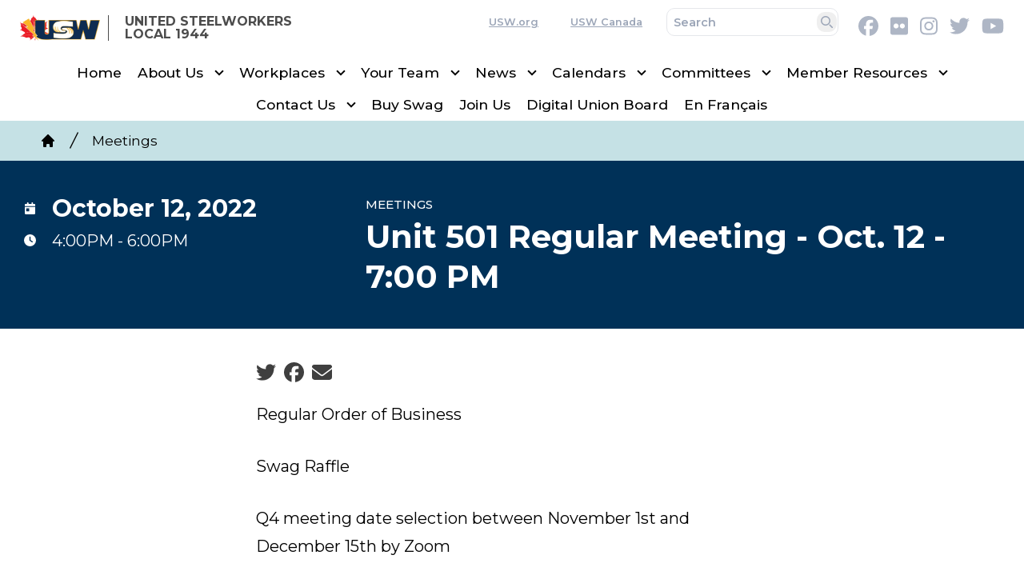

--- FILE ---
content_type: text/html; charset=UTF-8
request_url: https://usw1944.ca/meetings/unit-501-regular-meeting-oct-12-700-pm
body_size: 16405
content:
<!DOCTYPE html>
<html lang="en" dir="ltr" prefix="og: https://ogp.me/ns#" x-data="{ keyboardNavigation: false, isTouchDevice: false }" x-init="isTouchDevice = &#039;ontouchstart&#039; in window || navigator.maxTouchPoints &gt; 0" @keyup.tab.window="keyboardNavigation = true" @mousemove="if (keyboardNavigation) keyboardNavigation = false">
  <head>
    <meta charset="utf-8" />
<noscript><style>form.antibot * :not(.antibot-message) { display: none !important; }</style>
</noscript><meta name="description" content="Regular Order of BusinessSwag RaffleQ4 meeting date selection between November 1st and December 15th by Zoom" />
<link rel="canonical" href="https://usw1944.ca/content/28034" />
<meta property="og:site_name" content="United Steelworkers Local 1944" />
<meta property="og:url" content="https://usw1944.ca/content/28034" />
<meta property="og:title" content="Unit 501 Regular Meeting - Oct. 12 - 7:00 PM" />
<meta property="og:description" content="Regular Order of BusinessSwag RaffleQ4 meeting date selection between November 1st and December 15th by Zoom" />
<meta name="twitter:card" content="summary_large_image" />
<meta name="twitter:title" content="Unit 501 Regular Meeting - Oct. 12 - 7:00 PM | United Steelworkers Local 1944" />
<meta name="twitter:site" content="@SteelworkersCA" />
<meta name="twitter:description" content="Regular Order of BusinessSwag RaffleQ4 meeting date selection between November 1st and December 15th by Zoom" />
<meta name="Generator" content="Drupal 10 (https://www.drupal.org)" />
<meta name="MobileOptimized" content="width" />
<meta name="HandheldFriendly" content="true" />
<meta name="viewport" content="width=device-width, initial-scale=1.0" />
<style>body {--uh-font-size: 16px; --uh-font-body: Montserrat, sans-serif; --uh-font-header: Montserrat, sans-serif; --uh-color-white: 255 255 255; --uh-color-gray: 155 165 183; --uh-color-black: 0 0 0; --uh-color-primary: 0 49 88; --uh-color-primary-dark: 181 181 181; --uh-color-secondary: 197 225 229; --uh-color-secondary-dark: 139 139 139; --uh-color-accent-1: 255 181 21; --uh-color-accent-1-dark: 244 99 58; --uh-color-accent-2: 197 225 229; --uh-color-accent-2-dark: 0 20 38; --uh-color-neutral-1: 251 250 241; --uh-color-neutral-2: 242 243 244; }</style>
<script type="application/ld+json">{
    "@context": "https://schema.org",
    "@type": "WebSite",
    "name": "United Steelworkers Local 1944",
    "url": "https://usw1944.ca"
}</script>
<link rel="icon" href="/sites/default/files/2025-03/cropped-favicon-USW-270x270.png" type="image/vnd.microsoft.icon" />
<link rel="preconnect" href="https://fonts.gstatic.com" crossorigin="anonymous" />
<link rel="preload" as="style" href="https://fonts.googleapis.com/css2?family=Montserrat:ital,wght@0,300;0,400;0,500;0,600;0,700;1,300;1,400;1,500;1,600;1,700&amp;display=swap" />
<link rel="stylesheet" href="https://fonts.googleapis.com/css2?family=Montserrat:ital,wght@0,300;0,400;0,500;0,600;0,700;1,300;1,400;1,500;1,600;1,700&amp;display=swap" />

    <title>Unit 501 Regular Meeting - Oct. 12 - 7:00 PM | United Steelworkers Local 1944</title>
    <link rel="stylesheet" media="all" href="/sites/default/files/css/css_W498VZwXFnc5Y3uDyVuLByx33iJQOIEWvczVo1DxnYI.css?delta=0&amp;language=en&amp;theme=uh_tw&amp;include=eJwly0kOgCAMAMAPAX2SKVKxsSyhJcrvNfE4h6HHhOsFacyOEuinK5QY4WAxGmHHbtyq06VGBSIquXludkNvaj5LiyhebX01vxGcH5k" />
<link rel="stylesheet" media="all" href="/sites/default/files/css/css_4yNzJpElHjXCA0ZaqosFxYuJwnarKwJE5xKuGUmsCOQ.css?delta=1&amp;language=en&amp;theme=uh_tw&amp;include=eJwly0kOgCAMAMAPAX2SKVKxsSyhJcrvNfE4h6HHhOsFacyOEuinK5QY4WAxGmHHbtyq06VGBSIquXludkNvaj5LiyhebX01vxGcH5k" />
<style>.sr-only {
  position: absolute;
  width: 1px;
  height: 1px;
  padding: 0;
  margin: -1px;
  overflow: hidden;
  clip: rect(0, 0, 0, 0);
  white-space: nowrap;
  border-width: 0;
}
.absolute {
  position: absolute;
}
.relative {
  position: relative;
}
.inset-0 {
  inset: 0px;
}
.-left-96 {
  left: -24rem;
}
.-right-96 {
  right: -24rem;
}
.bottom-0 {
  bottom: 0px;
}
.right-0\.5 {
  right: 0.125rem;
}
.top-0 {
  top: 0px;
}
.top-1 {
  top: 0.25rem;
}
.z-0 {
  z-index: 0;
}
.z-10 {
  z-index: 10;
}
.z-20 {
  z-index: 20;
}
.z-50 {
  z-index: 50;
}
.order-1 {
  order: 1;
}
.order-2 {
  order: 2;
}
.order-3 {
  order: 3;
}
.col-span-1 {
  grid-column: span 1 / span 1;
}
.col-span-2 {
  grid-column: span 2 / span 2;
}
.col-span-5 {
  grid-column: span 5 / span 5;
}
.col-span-6 {
  grid-column: span 6 / span 6;
}
.m-0 {
  margin: 0px;
}
.m-auto {
  margin: auto;
}
.mx-1 {
  margin-left: 0.25rem;
  margin-right: 0.25rem;
}
.mx-auto {
  margin-left: auto;
  margin-right: auto;
}
.my-2 {
  margin-top: 0.5rem;
  margin-bottom: 0.5rem;
}
.mb-0 {
  margin-bottom: 0px;
}
.mb-2 {
  margin-bottom: 0.5rem;
}
.mb-6 {
  margin-bottom: 1.5rem;
}
.mr-1 {
  margin-right: 0.25rem;
}
.mr-3 {
  margin-right: 0.75rem;
}
.mr-4 {
  margin-right: 1rem;
}
.mt-0 {
  margin-top: 0px;
}
.mt-1 {
  margin-top: 0.25rem;
}
.mt-12 {
  margin-top: 3rem;
}
.block {
  display: block;
}
.inline-block {
  display: inline-block;
}
.inline {
  display: inline;
}
.flex {
  display: flex;
}
.inline-flex {
  display: inline-flex;
}
.grid {
  display: grid;
}
.hidden {
  display: none;
}
.h-0 {
  height: 0px;
}
.h-3 {
  height: 0.75rem;
}
.h-4 {
  height: 1rem;
}
.h-5 {
  height: 1.25rem;
}
.h-6 {
  height: 1.5rem;
}
.h-auto {
  height: auto;
}
.h-full {
  height: 100%;
}
.w-1\/2 {
  width: 50%;
}
.w-1\/5 {
  width: 20%;
}
.w-12 {
  width: 3rem;
}
.w-28 {
  width: 7rem;
}
.w-3 {
  width: 0.75rem;
}
.w-4 {
  width: 1rem;
}
.w-4\/5 {
  width: 80%;
}
.w-5 {
  width: 1.25rem;
}
.w-6 {
  width: 1.5rem;
}
.w-full {
  width: 100%;
}
.max-w-7xl {
  max-width: 80rem;
}
.max-w-none {
  max-width: none;
}
.flex-shrink-0 {
  flex-shrink: 0;
}
.flex-grow {
  flex-grow: 1;
}
.rotate-0 {
  --tw-rotate: 0deg;
  transform: translate(var(--tw-translate-x), var(--tw-translate-y)) rotate(var(--tw-rotate)) skewX(var(--tw-skew-x)) skewY(var(--tw-skew-y)) scaleX(var(--tw-scale-x)) scaleY(var(--tw-scale-y));
}
.rotate-180 {
  --tw-rotate: 180deg;
  transform: translate(var(--tw-translate-x), var(--tw-translate-y)) rotate(var(--tw-rotate)) skewX(var(--tw-skew-x)) skewY(var(--tw-skew-y)) scaleX(var(--tw-scale-x)) scaleY(var(--tw-scale-y));
}
.transform {
  transform: translate(var(--tw-translate-x), var(--tw-translate-y)) rotate(var(--tw-rotate)) skewX(var(--tw-skew-x)) skewY(var(--tw-skew-y)) scaleX(var(--tw-scale-x)) scaleY(var(--tw-scale-y));
}
.scroll-mt-28 {
  scroll-margin-top: 7rem;
}
.grid-cols-1 {
  grid-template-columns: repeat(1, minmax(0, 1fr));
}
.grid-cols-2 {
  grid-template-columns: repeat(2, minmax(0, 1fr));
}
.grid-cols-4 {
  grid-template-columns: repeat(4, minmax(0, 1fr));
}
.grid-cols-6 {
  grid-template-columns: repeat(6, minmax(0, 1fr));
}
.flex-row {
  flex-direction: row;
}
.flex-col {
  flex-direction: column;
}
.flex-wrap {
  flex-wrap: wrap;
}
.items-center {
  align-items: center;
}
.justify-end {
  justify-content: flex-end;
}
.justify-center {
  justify-content: center;
}
.justify-between {
  justify-content: space-between;
}
.gap-2 {
  gap: 0.5rem;
}
.gap-3 {
  gap: 0.75rem;
}
.gap-x-8 {
  -moz-column-gap: 2rem;
       column-gap: 2rem;
}
.gap-y-0 {
  row-gap: 0px;
}
.space-x-1 > :not([hidden]) ~ :not([hidden]) {
  --tw-space-x-reverse: 0;
  margin-right: calc(0.25rem * var(--tw-space-x-reverse));
  margin-left: calc(0.25rem * calc(1 - var(--tw-space-x-reverse)));
}
.space-x-2 > :not([hidden]) ~ :not([hidden]) {
  --tw-space-x-reverse: 0;
  margin-right: calc(0.5rem * var(--tw-space-x-reverse));
  margin-left: calc(0.5rem * calc(1 - var(--tw-space-x-reverse)));
}
.self-center {
  align-self: center;
}
.overflow-hidden {
  overflow: hidden;
}
.whitespace-nowrap {
  white-space: nowrap;
}
.rounded-lg {
  border-radius: 0.5rem;
}
.rounded-md {
  border-radius: 0.375rem;
}
.border {
  border-width: 1px;
}
.border-0 {
  border-width: 0px;
}
.border-l {
  border-left-width: 1px;
}
.border-t-2 {
  border-top-width: 2px;
}
.border-solid {
  border-style: solid;
}
.border-uh-black {
  --tw-border-opacity: 1;
  border-color: rgb(var(--uh-color-black) / var(--tw-border-opacity));
}
.border-opacity-5 {
  --tw-border-opacity: 0.05;
}
.bg-uh-black {
  --tw-bg-opacity: 1;
  background-color: rgb(var(--uh-color-black) / var(--tw-bg-opacity));
}
.bg-uh-black\/5 {
  background-color: rgb(var(--uh-color-black) / 0.05);
}
.bg-uh-primary {
  --tw-bg-opacity: 1;
  background-color: rgb(var(--uh-color-primary) / var(--tw-bg-opacity));
}
.bg-uh-primary-dark {
  --tw-bg-opacity: 1;
  background-color: rgb(var(--uh-color-primary-dark) / var(--tw-bg-opacity));
}
.bg-uh-secondary {
  --tw-bg-opacity: 1;
  background-color: rgb(var(--uh-color-secondary) / var(--tw-bg-opacity));
}
.bg-uh-white {
  --tw-bg-opacity: 1;
  background-color: rgb(var(--uh-color-white) / var(--tw-bg-opacity));
}
.bg-opacity-5 {
  --tw-bg-opacity: 0.05;
}
.fill-current {
  fill: currentColor;
}
.p-1 {
  padding: 0.25rem;
}
.p-1\.5 {
  padding: 0.375rem;
}
.p-2 {
  padding: 0.5rem;
}
.p-4 {
  padding: 1rem;
}
.px-0 {
  padding-left: 0px;
  padding-right: 0px;
}
.px-10 {
  padding-left: 2.5rem;
  padding-right: 2.5rem;
}
.px-2 {
  padding-left: 0.5rem;
  padding-right: 0.5rem;
}
.px-4 {
  padding-left: 1rem;
  padding-right: 1rem;
}
.px-8 {
  padding-left: 2rem;
  padding-right: 2rem;
}
.py-0\.5 {
  padding-top: 0.125rem;
  padding-bottom: 0.125rem;
}
.py-1 {
  padding-top: 0.25rem;
  padding-bottom: 0.25rem;
}
.py-12 {
  padding-top: 3rem;
  padding-bottom: 3rem;
}
.py-2 {
  padding-top: 0.5rem;
  padding-bottom: 0.5rem;
}
.py-3 {
  padding-top: 0.75rem;
  padding-bottom: 0.75rem;
}
.py-8 {
  padding-top: 2rem;
  padding-bottom: 2rem;
}
.pb-0 {
  padding-bottom: 0px;
}
.pb-2 {
  padding-bottom: 0.5rem;
}
.pl-2 {
  padding-left: 0.5rem;
}
.pl-4 {
  padding-left: 1rem;
}
.pr-2 {
  padding-right: 0.5rem;
}
.pr-4 {
  padding-right: 1rem;
}
.pt-0 {
  padding-top: 0px;
}
.pt-2 {
  padding-top: 0.5rem;
}
.pt-6 {
  padding-top: 1.5rem;
}
.font-header {
  font-family: var(--uh-font-header);
}
.text-2xl {
  font-size: 1.5rem;
  line-height: 2rem;
}
.text-base {
  font-size: var(--uh-font-size);
}
.text-esm {
  font-size: 0.85em;
}
.text-sm {
  font-size: 0.875rem;
}
.text-xl {
  font-size: 1.25rem;
}
.text-xs {
  font-size: 0.75rem;
}
.font-bold {
  font-weight: 700;
}
.font-medium {
  font-weight: 500;
}
.font-semibold {
  font-weight: 600;
}
.uppercase {
  text-transform: uppercase;
}
.normal-case {
  text-transform: none;
}
.leading-none {
  line-height: 1;
}
.leading-tight {
  line-height: 1.25;
}
.text-current {
  color: currentColor;
}
.text-uh-black {
  --tw-text-opacity: 1;
  color: rgb(var(--uh-color-black) / var(--tw-text-opacity));
}
.text-uh-gray {
  --tw-text-opacity: 1;
  color: rgb(var(--uh-color-gray) / var(--tw-text-opacity));
}
.text-uh-neutral-2 {
  --tw-text-opacity: 1;
  color: rgb(var(--uh-color-neutral-2) / var(--tw-text-opacity));
}
.text-uh-white {
  --tw-text-opacity: 1;
  color: rgb(var(--uh-color-white) / var(--tw-text-opacity));
}
.underline {
  text-decoration-line: underline;
}
.underline-offset-2 {
  text-underline-offset: 2px;
}
.antialiased {
  -webkit-font-smoothing: antialiased;
  -moz-osx-font-smoothing: grayscale;
}
.opacity-70 {
  opacity: 0.7;
}
.opacity-75 {
  opacity: 0.75;
}
.opacity-80 {
  opacity: 0.8;
}
.shadow-none {
  --tw-shadow: 0 0 #0000;
  --tw-shadow-colored: 0 0 #0000;
  box-shadow: var(--tw-ring-offset-shadow, 0 0 #0000), var(--tw-ring-shadow, 0 0 #0000), var(--tw-shadow);
}
.shadow-sm {
  --tw-shadow: 0 1px 2px 0 rgb(0 0 0 / 0.05);
  --tw-shadow-colored: 0 1px 2px 0 var(--tw-shadow-color);
  box-shadow: var(--tw-ring-offset-shadow, 0 0 #0000), var(--tw-ring-shadow, 0 0 #0000), var(--tw-shadow);
}
.transition {
  transition-property: color, background-color, border-color, text-decoration-color, fill, stroke, opacity, box-shadow, transform, filter, -webkit-backdrop-filter;
  transition-property: color, background-color, border-color, text-decoration-color, fill, stroke, opacity, box-shadow, transform, filter, backdrop-filter;
  transition-property: color, background-color, border-color, text-decoration-color, fill, stroke, opacity, box-shadow, transform, filter, backdrop-filter, -webkit-backdrop-filter;
  transition-timing-function: cubic-bezier(0.4, 0, 0.2, 1);
  transition-duration: 150ms;
}
.transition-all {
  transition-property: all;
  transition-timing-function: cubic-bezier(0.4, 0, 0.2, 1);
  transition-duration: 150ms;
}
.duration-150 {
  transition-duration: 150ms;
}
.duration-300 {
  transition-duration: 300ms;
}
.duration-700 {
  transition-duration: 700ms;
}
.ease-in-out {
  transition-timing-function: cubic-bezier(0.4, 0, 0.2, 1);
}
.hover\:bg-uh-black\/10:hover {
  background-color: rgb(var(--uh-color-black) / 0.1);
}
.hover\:bg-uh-black\/5:hover {
  background-color: rgb(var(--uh-color-black) / 0.05);
}
.hover\:bg-opacity-10:hover {
  --tw-bg-opacity: 0.1;
}
.hover\:text-uh-accent-1:hover {
  --tw-text-opacity: 1;
  color: rgb(var(--uh-color-accent-1) / var(--tw-text-opacity));
}
.hover\:opacity-100:hover {
  opacity: 1;
}
.prose-headings\:mb-2 :is(:where(h1, h2, h3, h4, h5, h6, th):not(:where([class~="not-prose"],[class~="not-prose"] *))) {
  margin-bottom: 0.5rem;
}
.prose-p\:mb-4 :is(:where(p):not(:where([class~="not-prose"],[class~="not-prose"] *))) {
  margin-bottom: 1rem;
}
.prose-a\:text-uh-primary :is(:where(a):not(:where([class~="not-prose"],[class~="not-prose"] *))) {
  --tw-text-opacity: 1;
  color: rgb(var(--uh-color-primary) / var(--tw-text-opacity));
}
.prose-a\:no-underline :is(:where(a):not(:where([class~="not-prose"],[class~="not-prose"] *))) {
  text-decoration-line: none;
}
.hover\:prose-a\:text-uh-accent-1 :is(:where(a):not(:where([class~="not-prose"],[class~="not-prose"] *))):hover {
  --tw-text-opacity: 1;
  color: rgb(var(--uh-color-accent-1) / var(--tw-text-opacity));
}
.hover\:prose-a\:underline :is(:where(a):not(:where([class~="not-prose"],[class~="not-prose"] *))):hover {
  text-decoration-line: underline;
}
.prose-img\:m-0 :is(:where(img):not(:where([class~="not-prose"],[class~="not-prose"] *))) {
  margin: 0px;
}
.prose-img\:w-full :is(:where(img):not(:where([class~="not-prose"],[class~="not-prose"] *))) {
  width: 100%;
}
@media (min-width: 640px) {
  .lg\:container {
      max-width: 640px;
    }  }

@media (min-width: 640px) {
  .sm\:px-6 {
    padding-left: 1.5rem;
    padding-right: 1.5rem;
  }}

@media (min-width: 768px) {
  .lg\:container {
      max-width: 768px;
    }  }

@media (min-width: 768px) {
  .md\:absolute {
    position: absolute;
  }
  .md\:sticky {
    position: sticky;
  }
  .md\:left-0 {
    left: 0px;
  }
  .md\:top-0 {
    top: 0px;
  }
  .md\:top-full {
    top: 100%;
  }
  .md\:z-10 {
    z-index: 10;
  }
  .md\:order-2 {
    order: 2;
  }
  .md\:order-3 {
    order: 3;
  }
  .md\:col-span-1 {
    grid-column: span 1 / span 1;
  }
  .md\:col-span-2 {
    grid-column: span 2 / span 2;
  }
  .md\:col-span-3 {
    grid-column: span 3 / span 3;
  }
  .md\:col-span-5 {
    grid-column: span 5 / span 5;
  }
  .md\:mx-0 {
    margin-left: 0px;
    margin-right: 0px;
  }
  .md\:mt-0 {
    margin-top: 0px;
  }
  .md\:block {
    display: block;
  }
  .md\:flex {
    display: flex;
  }
  .md\:hidden {
    display: none;
  }
  .md\:w-auto {
    width: auto;
  }
  .md\:w-full {
    width: 100%;
  }
  .md\:flex-none {
    flex: none;
  }
  .md\:grid-cols-2 {
    grid-template-columns: repeat(2, minmax(0, 1fr));
  }
  .md\:grid-cols-3 {
    grid-template-columns: repeat(3, minmax(0, 1fr));
  }
  .md\:grid-cols-5 {
    grid-template-columns: repeat(5, minmax(0, 1fr));
  }
  .md\:grid-cols-6 {
    grid-template-columns: repeat(6, minmax(0, 1fr));
  }
  .md\:flex-row {
    flex-direction: row;
  }
  .md\:flex-wrap {
    flex-wrap: wrap;
  }
  .md\:items-start {
    align-items: flex-start;
  }
  .md\:justify-end {
    justify-content: flex-end;
  }
  .md\:gap-0 {
    gap: 0px;
  }
  .md\:gap-8 {
    gap: 2rem;
  }
  .md\:rounded-none {
    border-radius: 0px;
  }
  .md\:border-none {
    border-style: none;
  }
  .md\:bg-transparent {
    background-color: transparent;
  }
  .md\:bg-uh-white {
    --tw-bg-opacity: 1;
    background-color: rgb(var(--uh-color-white) / var(--tw-bg-opacity));
  }
  .md\:px-1 {
    padding-left: 0.25rem;
    padding-right: 0.25rem;
  }
  .md\:px-4 {
    padding-left: 1rem;
    padding-right: 1rem;
  }
  .md\:py-0 {
    padding-top: 0px;
    padding-bottom: 0px;
  }
  .md\:\!pr-2 {
    padding-right: 0.5rem !important;
  }
  .md\:shadow-none {
    --tw-shadow: 0 0 #0000;
    --tw-shadow-colored: 0 0 #0000;
    box-shadow: var(--tw-ring-offset-shadow, 0 0 #0000), var(--tw-ring-shadow, 0 0 #0000), var(--tw-shadow);
  }
  .md\:transition-all {
    transition-property: all;
    transition-timing-function: cubic-bezier(0.4, 0, 0.2, 1);
    transition-duration: 150ms;
  }
  .md\:duration-150 {
    transition-duration: 150ms;
  }}

@media (min-width: 1024px) {
  .lg\:container {
    width: 100%;
  }
  .lg\:right-1\/2 {
    right: 50%;
  }
  .lg\:order-1 {
    order: 1;
  }
  .lg\:order-2 {
    order: 2;
  }
  .lg\:flex {
    display: flex;
  }
  .lg\:hidden {
    display: none;
  }
  .lg\:w-1\/2 {
    width: 50%;
  }
  .lg\:w-1\/3 {
    width: 33.333333%;
  }
  .lg\:w-2\/3 {
    width: 66.666667%;
  }
  .lg\:grid-cols-11 {
    grid-template-columns: repeat(11, minmax(0, 1fr));
  }
  .lg\:px-0 {
    padding-left: 0px;
    padding-right: 0px;
  }
  .lg\:px-6 {
    padding-left: 1.5rem;
    padding-right: 1.5rem;
  }
  .lg\:px-8 {
    padding-left: 2rem;
    padding-right: 2rem;
  }
  .lg\:py-16 {
    padding-top: 4rem;
    padding-bottom: 4rem;
  }
  .lg\:text-sm {
    font-size: 0.875rem;
  }}

@media (min-width: 1024px) {
  .lg\:container {
      max-width: 1024px;
    }  }

@media (min-width: 1280px) {
  .lg\:container {
      max-width: 1280px;
    }  }

@media (min-width: 1280px) {
  .xl\:text-center {
    text-align: center;
  }}

@media (min-width: 1536px) {
  .lg\:container {
      max-width: 1536px;
    }  }

@media (min-width: 1792px) {
  .lg\:container {
      max-width: 1792px;
    }  }

</style><script src="/sites/default/files/tailwindcss_utility/tailwind.js"></script><script src="/themes/custom/uh_tw/build/tailwind-config-cdn.js"></script><script>tailwind.config.safelist = tailwind.config.safelist.concat(["[&_a]:-indent-96","[&_a]:bg-center","[&_a]:bg-contain\n[&_a]:h-10","[&_a]:bg-no-repeat","[&_a]:opacity-50","[&_a]:overflow-hidden","[&_a]:transition-all","[&amp;_div.link-wrapper]:flex","[&amp;_div.link-wrapper]:flex-grow","[&amp;_div.link-wrapper]:flex-row","[&amp;_div.link-wrapper]:items-center","[&amp;_div.link-wrapper]:justify-center","[&amp;_div.link-wrapper]:md:justify-start","[&amp;_div.link-wrapper]:md:w-auto","[&amp;_div.link-wrapper]:w-full","bg-[#B5B5B5]","hover:[&_a]:opacity-100","hover:no-underline","md:item-center","not-prose","placeholder:text-uh-gray"]);</script>
<link rel="stylesheet" media="all" href="/sites/default/files/css/css_eyZJjI1HTOxjg2KX54r76CkmQaaxio3jcgdDX_cQMTU.css?delta=3&amp;language=en&amp;theme=uh_tw&amp;include=eJwly0kOgCAMAMAPAX2SKVKxsSyhJcrvNfE4h6HHhOsFacyOEuinK5QY4WAxGmHHbtyq06VGBSIquXludkNvaj5LiyhebX01vxGcH5k" />

    <script src="/libraries/fontawesome/js/brands.min.js?v=6.4.2" defer></script>
<script src="/libraries/fontawesome/js/regular.min.js?v=6.4.2" defer></script>
<script src="/libraries/fontawesome/js/solid.min.js?v=6.4.2" defer></script>
<script src="/libraries/fontawesome/js/fontawesome.min.js?v=6.4.2" defer></script>

  </head>
  <body class="hide-gin-toolbar group/uh-site">
        <a href="#main-content" class="visually-hidden focusable">
      Skip to main content
    </a>
    
      <div class="dialog-off-canvas-main-canvas" data-off-canvas-main-canvas>
    
  
<div class="w-full mx-auto text-uh-black">
    
  

  <div id="site-header" class="md:grid-cols-5 font-semibold relative z-50 inline" x-data="{ open: false }">
    


<div class="grid grid-cols-1 gap-x-8 gap-y-0 md:grid-cols-3 bg-uh-white md:px-4 text-esm z-10 md:sticky md:top-0">
  <!-- site logo -->
  <div class="order-2 pl-4 w-full py-3 md:py-0 md:px-1 md:flex-none site-branding self-center font-header font-bold uppercase text-sm mr-3 md:col-span-1 ">
     
<div class="flex items-center w-full">
            <!-- mobile menu button -->
    <div id="mobile-nav-button" class="flex justify-end order-2 w-1/5 md:hidden">
            <button type="button" class="inline-flex items-center justify-center p-2 rounded-md" aria-controls="mobile-menu" x-on:click="open = !open" aria-expanded="false" x-bind:aria-expanded="open.toString()">
        <span class="sr-only">Open main menu</span>
        <svg x-description="Icon when menu is closed. Heroicon name: outline/menu" x-state:on="Menu open" x-state:off="Menu closed" class="block w-6 h-6" :class="{ 'hidden': open, 'block': !(open) }" xmlns="http://www.w3.org/2000/svg" fill="none" viewBox="0 0 24 24" stroke="currentColor" aria-hidden="true">
          <path stroke-linecap="round" stroke-linejoin="round" stroke-width="2" d="M4 6h16M4 12h16M4 18h16"></path>
        </svg>
        <svg x-description="Icon when menu is open. Heroicon name: outline/x" x-state:on="Menu open" x-state:off="Menu closed" class="hidden w-6 h-6" :class="{ 'block': open, 'hidden': !(open) }" xmlns="http://www.w3.org/2000/svg" fill="none" viewBox="0 0 24 24" stroke="currentColor" aria-hidden="true">
          <path stroke-linecap="round" stroke-linejoin="round" stroke-width="2" d="M6 18L18 6M6 6l12 12"></path>
        </svg>
      </button>
          </div>
    <!-- ./mobile menu button -->
    <div class="w-4/5 md:w-full order-1">
    <a class="flex w-full items-center" href="/">
    		<div class="site-logo w-28 pr-2 prose prose-img:w-full prose-img:m-0">
		  <picture>
                  <source srcset="/sites/default/files/styles/image_media_large/public/logos/primary-colours_0.png.webp?itok=whuBgFPs 1x" media="all and (min-width: 1280px)" type="image/webp" width="600" height="202"/>
              <source srcset="/sites/default/files/styles/image_media_medium/public/logos/primary-colours_0.png.webp?itok=v2G_moT6 1x, /sites/default/files/styles/image_media_large_2x/public/logos/primary-colours_0.png.webp?itok=WzB0vnAT 2x" media="all and (min-width: 1024px) and (max-width: 1279px)" type="image/webp" width="300" height="101"/>
              <source srcset="/sites/default/files/styles/image_media_small/public/logos/primary-colours_0.png.webp?itok=JSsQRtmJ 1x, /sites/default/files/styles/image_media_medium_2x/public/logos/primary-colours_0.png.webp?itok=opXXTmEC 2x" type="image/webp" width="100" height="34"/>
                  <img src="/sites/default/files/styles/image_media_small/public/logos/primary-colours_0.png.webp?itok=JSsQRtmJ" alt="primary-colours.png" />

  </picture>

	</div>
			<div class="site-name pl-4 text-base leading-none text-uh-black hover:opacity-100 opacity-70 uppercase border-l border-uh-black border-solid">
		            <div class="label">United Steelworkers Local 1944</div>
      
	</div>
	    </a>
  </div>
</div>



  </div>
  <!-- ./site logo -->
  <div class="w-full bg-uh-primary md:bg-uh-white flex md:col-span-1 md:col-span-2 justify-end text-uh-gray py-2 order-1 md:order-2">
    
    <!-- national menu -->
          <nav role="navigation" class="hidden md:block px-2 py-0.5 md:col-span-5 text-xs">
        <span class="text-esm">
          
  
  
  <ul class="menu flex flex-col md:flex-row gap-2 md:gap-0 flex-wrap justify-end w-full">
          <li class="block">
        <a href="http://www.usw.org" class="flex px-4 underline hover:no-underline underline-offset-2">USW.org</a>
              </li>
          <li class="block">
        <a href="https://usw.ca/" class="flex px-4 underline hover:no-underline underline-offset-2">USW Canada</a>
              </li>
      </ul>



        </span>
      </nav>
        <!-- ./national menu -->
    

    <form class="mr-4" action="/search" method="get">
        <div class="flex">
            <div class="relative w-full">
                <input type="search" id="search-dropdown" name="keywords" class="block placeholder:text-uh-gray text-uh-black p-1.5 z-20 text-esm rounded-lg border leading-tight" placeholder="Search" required />
                <button type="submit" class="absolute top-1 right-0.5 p-1 text-esm rounded-lg border-0 shadow-none">
                    <svg class="w-3 h-3" aria-hidden="true" xmlns="http://www.w3.org/2000/svg" fill="none" viewBox="0 0 20 20">
                        <path stroke="currentColor" stroke-linecap="round" stroke-linejoin="round" stroke-width="2" d="m19 19-4-4m0-7A7 7 0 1 1 1 8a7 7 0 0 1 14 0Z"/>
                    </svg>
                    <span class="sr-only">Search</span>
                </button>
            </div>
        </div>
    </form>
    
    

  <div  class="flex my-2 space-x-1">

                  <a href="https://facebook.com/uswmetallos" class="opacity-80 hover:opacity-100">
          <i class="items-center justify-center mx-1 text-xl fab fa-facebook"></i>
          <span class="sr-only">Facebook</span>
        </a>
                        <a href="https://flickr.com/usw-metallos" class="opacity-80 hover:opacity-100">
          <i class="items-center justify-center mx-1 text-xl fab fa-flickr"></i>
          <span class="sr-only">Flickr</span>
        </a>
                        <a href="https://instagram.com/uswmetallos" class="opacity-80 hover:opacity-100">
          <i class="items-center justify-center mx-1 text-xl fab fa-instagram"></i>
          <span class="sr-only">Instagram</span>
        </a>
                        <a href="https://twitter.com/SteelworkersCA" class="opacity-80 hover:opacity-100">
          <i class="items-center justify-center mx-1 text-xl fab fa-twitter"></i>
          <span class="sr-only">Twitter</span>
        </a>
                        <a href="https://youtube.com/uswmetallos" class="opacity-80 hover:opacity-100">
          <i class="items-center justify-center mx-1 text-xl fab fa-youtube"></i>
          <span class="sr-only">Youtube</span>
        </a>
          
  </div>



  </div>
 
  <!-- site menu -->
  <div class="md:col-span-2 md:col-span-3 order-3 md:order-3">
    

















<div class="hidden md:flex flex-row w-full z-10 text-xs font-header font-medium lg:text-sm" x-data="{search_open : false}">

        <div class="flex-grow">
      


  <ul class="site-menu menu flex flex-col w-full container mx-auto md:mx-0 text-sm md:w-auto md:flex-row md:item-center md:flex-wrap bg-uh-white text-current justify-center">
                          <li class="menu-item    flex hover:bg-uh-black/5 md:w-auto transition-all duration-150   ">
    <a href="/main" title="" class="flex py-1 px-2 whitespace-nowrap justify-between ">Home</a>
    </li>
                                              <li class="menu-item menu-item--expanded relative   flex hover:bg-uh-black/5 md:w-auto transition-all duration-150   [&amp;_div.link-wrapper]:flex [&amp;_div.link-wrapper]:flex-grow [&amp;_div.link-wrapper]:flex-row [&amp;_div.link-wrapper]:w-full [&amp;_div.link-wrapper]:md:w-auto [&amp;_div.link-wrapper]:justify-center [&amp;_div.link-wrapper]:items-center md:transition-all md:duration-150 [&amp;_div.link-wrapper]:md:justify-start" x-data="{openSubmenu1 : false, ariaExpanded: false}" @mouseenter="if (!isTouchDevice) { if (window.innerWidth &gt; 769) { openSubmenu1 = true; } }" @mouseleave="if (!isTouchDevice) { if (window.innerWidth &gt; 769) { openSubmenu1 = false; } }" @resize.window="openSubmenu1 = false, openSubmenu2 = false" x-on:click.away="openSubmenu1 = false"
          >
      <div class='link-wrapper group'>
        <a href="/about-us" class="flex py-1 px-2 whitespace-nowrap justify-between menu-level-1 md:!pr-2" data-drupal-link-system-path="node/6906">About Us</a>
        <button @click="openSubmenu1 = !openSubmenu1"
                :aria-expanded="openSubmenu1 ? 'true' : 'false'"
                class="submenu-toggle w-12 flex justify-center items-center bg-uh-black border border-uh-black border-solid rounded-lg shadow-sm border-opacity-5 bg-opacity-5 hover:bg-opacity-10 mr-1 md:w-auto md:bg-transparent md:border-none md:rounded-none md:shadow-none"
                @focusin="if (keyboardNavigation) { openSubmenu1 = false, openSubmenu2 = false }"
                title="Expand section">
                                        <i class="down-arrow">
          <span class="">
            <svg class="w-4 h-4 transition duration-150 ease-in-out transform fill-current "
                 xmlns="http://www.w3.org/2000/svg"
                 viewBox="0 0 20 20"
                 :class="{ 'rotate-180': openSubmenu1 }">>
              <path d="M9.293 12.95l.707.707L15.657 8l-1.414-1.414L10 10.828 5.757 6.586 4.343 8z"/>
            </svg>
          </span>
          </i>
                </button>
      </div>
    


<ul
            class="normal-case flex flex-col w-full md:z-10 md:w-auto md:absolute md:top-full md:left-0 md:transition-all md:duration-150 ease-in-out dropdown-1 bg-uh-white text-current"
            x-show="openSubmenu1" x-transition:enter="md:transition md:ease-out md:duration-100"
    x-transition:enter-start="md:transform md:opacity-0 md:scale-95"
    x-transition:enter-end="md:transform md:opacity-100 md:scale-100"
    x-transition:leave="md:transition md:ease-in md:duration-75"
    x-transition:leave-start="md:transform md:opacity-100 md:scale-100"
    x-transition:leave-end="md:transform md:opacity-0 md:scale-95">
                        <li class="menu-item    flex  bg-uh-black/5 hover:bg-uh-black/10 md:items-start  md:transition-all md:duration-150  ">
    <a href="/introduction" class="flex py-1 px-2 whitespace-nowrap justify-between " data-drupal-link-system-path="node/8334">Introduction</a>
    </li>
                    <li class="menu-item    flex  bg-uh-black/5 hover:bg-uh-black/10 md:items-start  md:transition-all md:duration-150  ">
    <a href="/history" class="flex py-1 px-2 whitespace-nowrap justify-between " data-drupal-link-system-path="node/8751">History</a>
    </li>
                    <li class="menu-item    flex  bg-uh-black/5 hover:bg-uh-black/10 md:items-start  md:transition-all md:duration-150  ">
    <a href="/function" class="flex py-1 px-2 whitespace-nowrap justify-between " data-drupal-link-system-path="node/8752">Function</a>
    </li>
                    <li class="menu-item    flex  bg-uh-black/5 hover:bg-uh-black/10 md:items-start  md:transition-all md:duration-150  ">
    <a href="/bylaws" class="flex py-1 px-2 whitespace-nowrap justify-between " data-drupal-link-system-path="node/6930">Bylaws</a>
    </li>
                    <li class="menu-item    flex  bg-uh-black/5 hover:bg-uh-black/10 md:items-start  md:transition-all md:duration-150  ">
    <a href="/structure" class="flex py-1 px-2 whitespace-nowrap justify-between " data-drupal-link-system-path="node/9740">Structure</a>
    </li>
      </ul>

    </li>
                                              <li class="menu-item menu-item--expanded relative   flex hover:bg-uh-black/5 md:w-auto transition-all duration-150   [&amp;_div.link-wrapper]:flex [&amp;_div.link-wrapper]:flex-grow [&amp;_div.link-wrapper]:flex-row [&amp;_div.link-wrapper]:w-full [&amp;_div.link-wrapper]:md:w-auto [&amp;_div.link-wrapper]:justify-center [&amp;_div.link-wrapper]:items-center md:transition-all md:duration-150 [&amp;_div.link-wrapper]:md:justify-start" x-data="{openSubmenu1 : false, ariaExpanded: false}" @mouseenter="if (!isTouchDevice) { if (window.innerWidth &gt; 769) { openSubmenu1 = true; } }" @mouseleave="if (!isTouchDevice) { if (window.innerWidth &gt; 769) { openSubmenu1 = false; } }" @resize.window="openSubmenu1 = false, openSubmenu2 = false" x-on:click.away="openSubmenu1 = false"
          >
      <div class='link-wrapper group'>
        <a href="/workplaces" class="flex py-1 px-2 whitespace-nowrap justify-between menu-level-1 md:!pr-2" data-drupal-link-system-path="node/9127">Workplaces</a>
        <button @click="openSubmenu1 = !openSubmenu1"
                :aria-expanded="openSubmenu1 ? 'true' : 'false'"
                class="submenu-toggle w-12 flex justify-center items-center bg-uh-black border border-uh-black border-solid rounded-lg shadow-sm border-opacity-5 bg-opacity-5 hover:bg-opacity-10 mr-1 md:w-auto md:bg-transparent md:border-none md:rounded-none md:shadow-none"
                @focusin="if (keyboardNavigation) { openSubmenu1 = false, openSubmenu2 = false }"
                title="Expand section">
                                        <i class="down-arrow">
          <span class="">
            <svg class="w-4 h-4 transition duration-150 ease-in-out transform fill-current "
                 xmlns="http://www.w3.org/2000/svg"
                 viewBox="0 0 20 20"
                 :class="{ 'rotate-180': openSubmenu1 }">>
              <path d="M9.293 12.95l.707.707L15.657 8l-1.414-1.414L10 10.828 5.757 6.586 4.343 8z"/>
            </svg>
          </span>
          </i>
                </button>
      </div>
    


<ul
            class="normal-case flex flex-col w-full md:z-10 md:w-auto md:absolute md:top-full md:left-0 md:transition-all md:duration-150 ease-in-out dropdown-1 bg-uh-white text-current"
            x-show="openSubmenu1" x-transition:enter="md:transition md:ease-out md:duration-100"
    x-transition:enter-start="md:transform md:opacity-0 md:scale-95"
    x-transition:enter-end="md:transform md:opacity-100 md:scale-100"
    x-transition:leave="md:transition md:ease-in md:duration-75"
    x-transition:leave-start="md:transform md:opacity-100 md:scale-100"
    x-transition:leave-end="md:transform md:opacity-0 md:scale-95">
                        <li class="menu-item    flex  bg-uh-black/5 hover:bg-uh-black/10 md:items-start  md:transition-all md:duration-150  ">
    <a href="/adt-telus" class="flex py-1 px-2 whitespace-nowrap justify-between " data-drupal-link-system-path="node/20358">ADT by Telus</a>
    </li>
                    <li class="menu-item    flex  bg-uh-black/5 hover:bg-uh-black/10 md:items-start  md:transition-all md:duration-150  ">
    <a href="/captec-americas-inc" class="flex py-1 px-2 whitespace-nowrap justify-between " data-drupal-link-system-path="node/1001898">Captec Americas Inc.</a>
    </li>
                    <li class="menu-item    flex  bg-uh-black/5 hover:bg-uh-black/10 md:items-start  md:transition-all md:duration-150  ">
    <a href="/ericsson-canada" class="flex py-1 px-2 whitespace-nowrap justify-between " data-drupal-link-system-path="node/1001683">Ericsson Canada</a>
    </li>
                    <li class="menu-item    flex  bg-uh-black/5 hover:bg-uh-black/10 md:items-start  md:transition-all md:duration-150  ">
    <a href="/keewatin-air" class="flex py-1 px-2 whitespace-nowrap justify-between " data-drupal-link-system-path="node/1001682">Keewatin Air</a>
    </li>
                    <li class="menu-item    flex  bg-uh-black/5 hover:bg-uh-black/10 md:items-start  md:transition-all md:duration-150  ">
    <a href="/map-communications" class="flex py-1 px-2 whitespace-nowrap justify-between " data-drupal-link-system-path="node/9032">MAP Communications</a>
    </li>
                    <li class="menu-item    flex  bg-uh-black/5 hover:bg-uh-black/10 md:items-start  md:transition-all md:duration-150  ">
    <a href="/rogers-communications" class="flex py-1 px-2 whitespace-nowrap justify-between " data-drupal-link-system-path="node/9031">Rogers Communications</a>
    </li>
                    <li class="menu-item    flex  bg-uh-black/5 hover:bg-uh-black/10 md:items-start  md:transition-all md:duration-150  ">
    <a href="/securitas" class="flex py-1 px-2 whitespace-nowrap justify-between " data-drupal-link-system-path="node/26544">Securitas Technology</a>
    </li>
                    <li class="menu-item    flex  bg-uh-black/5 hover:bg-uh-black/10 md:items-start  md:transition-all md:duration-150  ">
    <a href="/strategic-communications-inc" class="flex py-1 px-2 whitespace-nowrap justify-between " data-drupal-link-system-path="node/9033">Stratcom</a>
    </li>
                    <li class="menu-item    flex  bg-uh-black/5 hover:bg-uh-black/10 md:items-start  md:transition-all md:duration-150  ">
    <a href="/telus" class="flex py-1 px-2 whitespace-nowrap justify-between " data-drupal-link-system-path="node/8795">Telus</a>
    </li>
      </ul>

    </li>
                                              <li class="menu-item menu-item--expanded relative   flex hover:bg-uh-black/5 md:w-auto transition-all duration-150   [&amp;_div.link-wrapper]:flex [&amp;_div.link-wrapper]:flex-grow [&amp;_div.link-wrapper]:flex-row [&amp;_div.link-wrapper]:w-full [&amp;_div.link-wrapper]:md:w-auto [&amp;_div.link-wrapper]:justify-center [&amp;_div.link-wrapper]:items-center md:transition-all md:duration-150 [&amp;_div.link-wrapper]:md:justify-start" x-data="{openSubmenu1 : false, ariaExpanded: false}" @mouseenter="if (!isTouchDevice) { if (window.innerWidth &gt; 769) { openSubmenu1 = true; } }" @mouseleave="if (!isTouchDevice) { if (window.innerWidth &gt; 769) { openSubmenu1 = false; } }" @resize.window="openSubmenu1 = false, openSubmenu2 = false" x-on:click.away="openSubmenu1 = false"
          >
      <div class='link-wrapper group'>
        <a href="/your-team" title="" class="flex py-1 px-2 whitespace-nowrap justify-between menu-level-1 md:!pr-2" data-drupal-link-system-path="node/8793">Your Team</a>
        <button @click="openSubmenu1 = !openSubmenu1"
                :aria-expanded="openSubmenu1 ? 'true' : 'false'"
                class="submenu-toggle w-12 flex justify-center items-center bg-uh-black border border-uh-black border-solid rounded-lg shadow-sm border-opacity-5 bg-opacity-5 hover:bg-opacity-10 mr-1 md:w-auto md:bg-transparent md:border-none md:rounded-none md:shadow-none"
                @focusin="if (keyboardNavigation) { openSubmenu1 = false, openSubmenu2 = false }"
                title="Expand section">
                                        <i class="down-arrow">
          <span class="">
            <svg class="w-4 h-4 transition duration-150 ease-in-out transform fill-current "
                 xmlns="http://www.w3.org/2000/svg"
                 viewBox="0 0 20 20"
                 :class="{ 'rotate-180': openSubmenu1 }">>
              <path d="M9.293 12.95l.707.707L15.657 8l-1.414-1.414L10 10.828 5.757 6.586 4.343 8z"/>
            </svg>
          </span>
          </i>
                </button>
      </div>
    


<ul
            class="normal-case flex flex-col w-full md:z-10 md:w-auto md:absolute md:top-full md:left-0 md:transition-all md:duration-150 ease-in-out dropdown-1 bg-uh-white text-current"
            x-show="openSubmenu1" x-transition:enter="md:transition md:ease-out md:duration-100"
    x-transition:enter-start="md:transform md:opacity-0 md:scale-95"
    x-transition:enter-end="md:transform md:opacity-100 md:scale-100"
    x-transition:leave="md:transition md:ease-in md:duration-75"
    x-transition:leave-start="md:transform md:opacity-100 md:scale-100"
    x-transition:leave-end="md:transform md:opacity-0 md:scale-95">
                        <li class="menu-item    flex  bg-uh-black/5 hover:bg-uh-black/10 md:items-start  md:transition-all md:duration-150  ">
    <a href="/executive-board" class="flex py-1 px-2 whitespace-nowrap justify-between " data-drupal-link-system-path="node/1000478">Executive Board</a>
    </li>
                    <li class="menu-item    flex  bg-uh-black/5 hover:bg-uh-black/10 md:items-start  md:transition-all md:duration-150  ">
    <a href="/local-union-representatives" class="flex py-1 px-2 whitespace-nowrap justify-between " data-drupal-link-system-path="node/6925">Local Union Representatives</a>
    </li>
                    <li class="menu-item    flex  bg-uh-black/5 hover:bg-uh-black/10 md:items-start  md:transition-all md:duration-150  ">
    <a href="/staff-representatives" class="flex py-1 px-2 whitespace-nowrap justify-between " data-drupal-link-system-path="node/16669">Staff Representatives</a>
    </li>
      </ul>

    </li>
                                              <li class="menu-item menu-item--expanded relative   flex hover:bg-uh-black/5 md:w-auto transition-all duration-150   [&amp;_div.link-wrapper]:flex [&amp;_div.link-wrapper]:flex-grow [&amp;_div.link-wrapper]:flex-row [&amp;_div.link-wrapper]:w-full [&amp;_div.link-wrapper]:md:w-auto [&amp;_div.link-wrapper]:justify-center [&amp;_div.link-wrapper]:items-center md:transition-all md:duration-150 [&amp;_div.link-wrapper]:md:justify-start" x-data="{openSubmenu1 : false, ariaExpanded: false}" @mouseenter="if (!isTouchDevice) { if (window.innerWidth &gt; 769) { openSubmenu1 = true; } }" @mouseleave="if (!isTouchDevice) { if (window.innerWidth &gt; 769) { openSubmenu1 = false; } }" @resize.window="openSubmenu1 = false, openSubmenu2 = false" x-on:click.away="openSubmenu1 = false"
          >
      <div class='link-wrapper group'>
        <a href="/blog" class="flex py-1 px-2 whitespace-nowrap justify-between menu-level-1 md:!pr-2" data-drupal-link-system-path="node/6907">News</a>
        <button @click="openSubmenu1 = !openSubmenu1"
                :aria-expanded="openSubmenu1 ? 'true' : 'false'"
                class="submenu-toggle w-12 flex justify-center items-center bg-uh-black border border-uh-black border-solid rounded-lg shadow-sm border-opacity-5 bg-opacity-5 hover:bg-opacity-10 mr-1 md:w-auto md:bg-transparent md:border-none md:rounded-none md:shadow-none"
                @focusin="if (keyboardNavigation) { openSubmenu1 = false, openSubmenu2 = false }"
                title="Expand section">
                                        <i class="down-arrow">
          <span class="">
            <svg class="w-4 h-4 transition duration-150 ease-in-out transform fill-current "
                 xmlns="http://www.w3.org/2000/svg"
                 viewBox="0 0 20 20"
                 :class="{ 'rotate-180': openSubmenu1 }">>
              <path d="M9.293 12.95l.707.707L15.657 8l-1.414-1.414L10 10.828 5.757 6.586 4.343 8z"/>
            </svg>
          </span>
          </i>
                </button>
      </div>
    


<ul
            class="normal-case flex flex-col w-full md:z-10 md:w-auto md:absolute md:top-full md:left-0 md:transition-all md:duration-150 ease-in-out dropdown-1 bg-uh-white text-current"
            x-show="openSubmenu1" x-transition:enter="md:transition md:ease-out md:duration-100"
    x-transition:enter-start="md:transform md:opacity-0 md:scale-95"
    x-transition:enter-end="md:transform md:opacity-100 md:scale-100"
    x-transition:leave="md:transition md:ease-in md:duration-75"
    x-transition:leave-start="md:transform md:opacity-100 md:scale-100"
    x-transition:leave-end="md:transform md:opacity-0 md:scale-95">
                        <li class="menu-item    flex  bg-uh-black/5 hover:bg-uh-black/10 md:items-start  md:transition-all md:duration-150  ">
    <a href="/articles" class="flex py-1 px-2 whitespace-nowrap justify-between " data-drupal-link-system-path="node/12939">Articles</a>
    </li>
                    <li class="menu-item    flex  bg-uh-black/5 hover:bg-uh-black/10 md:items-start  md:transition-all md:duration-150  ">
    <a href="/president-s-messages" class="flex py-1 px-2 whitespace-nowrap justify-between " data-drupal-link-system-path="node/11787">President&#039;s Messages</a>
    </li>
                    <li class="menu-item    flex  bg-uh-black/5 hover:bg-uh-black/10 md:items-start  md:transition-all md:duration-150  ">
    <a href="/1944work-magazine" class="flex py-1 px-2 whitespace-nowrap justify-between " data-drupal-link-system-path="node/12932">1944@Work Magazine</a>
    </li>
                    <li class="menu-item    flex  bg-uh-black/5 hover:bg-uh-black/10 md:items-start  md:transition-all md:duration-150  ">
    <a href="/week-in-review" class="flex py-1 px-2 whitespace-nowrap justify-between " data-drupal-link-system-path="node/1001463">Week in Review</a>
    </li>
                    <li class="menu-item    flex  bg-uh-black/5 hover:bg-uh-black/10 md:items-start  md:transition-all md:duration-150  ">
    <a href="/sign-our-newsletters" class="flex py-1 px-2 whitespace-nowrap justify-between " data-drupal-link-system-path="node/1000055">Sign Up to Our Newsletters</a>
    </li>
      </ul>

    </li>
                                              <li class="menu-item menu-item--expanded relative   flex hover:bg-uh-black/5 md:w-auto transition-all duration-150   [&amp;_div.link-wrapper]:flex [&amp;_div.link-wrapper]:flex-grow [&amp;_div.link-wrapper]:flex-row [&amp;_div.link-wrapper]:w-full [&amp;_div.link-wrapper]:md:w-auto [&amp;_div.link-wrapper]:justify-center [&amp;_div.link-wrapper]:items-center md:transition-all md:duration-150 [&amp;_div.link-wrapper]:md:justify-start" x-data="{openSubmenu1 : false, ariaExpanded: false}" @mouseenter="if (!isTouchDevice) { if (window.innerWidth &gt; 769) { openSubmenu1 = true; } }" @mouseleave="if (!isTouchDevice) { if (window.innerWidth &gt; 769) { openSubmenu1 = false; } }" @resize.window="openSubmenu1 = false, openSubmenu2 = false" x-on:click.away="openSubmenu1 = false"
          >
      <div class='link-wrapper group'>
        <a href="/calendars" class="flex py-1 px-2 whitespace-nowrap justify-between menu-level-1 md:!pr-2" data-drupal-link-system-path="node/16243">Calendars</a>
        <button @click="openSubmenu1 = !openSubmenu1"
                :aria-expanded="openSubmenu1 ? 'true' : 'false'"
                class="submenu-toggle w-12 flex justify-center items-center bg-uh-black border border-uh-black border-solid rounded-lg shadow-sm border-opacity-5 bg-opacity-5 hover:bg-opacity-10 mr-1 md:w-auto md:bg-transparent md:border-none md:rounded-none md:shadow-none"
                @focusin="if (keyboardNavigation) { openSubmenu1 = false, openSubmenu2 = false }"
                title="Expand section">
                                        <i class="down-arrow">
          <span class="">
            <svg class="w-4 h-4 transition duration-150 ease-in-out transform fill-current "
                 xmlns="http://www.w3.org/2000/svg"
                 viewBox="0 0 20 20"
                 :class="{ 'rotate-180': openSubmenu1 }">>
              <path d="M9.293 12.95l.707.707L15.657 8l-1.414-1.414L10 10.828 5.757 6.586 4.343 8z"/>
            </svg>
          </span>
          </i>
                </button>
      </div>
    


<ul
            class="normal-case flex flex-col w-full md:z-10 md:w-auto md:absolute md:top-full md:left-0 md:transition-all md:duration-150 ease-in-out dropdown-1 bg-uh-white text-current"
            x-show="openSubmenu1" x-transition:enter="md:transition md:ease-out md:duration-100"
    x-transition:enter-start="md:transform md:opacity-0 md:scale-95"
    x-transition:enter-end="md:transform md:opacity-100 md:scale-100"
    x-transition:leave="md:transition md:ease-in md:duration-75"
    x-transition:leave-start="md:transform md:opacity-100 md:scale-100"
    x-transition:leave-end="md:transform md:opacity-0 md:scale-95">
                        <li class="menu-item    flex  bg-uh-black/5 hover:bg-uh-black/10 md:items-start  md:transition-all md:duration-150  ">
    <a href="/meetings" class="flex py-1 px-2 whitespace-nowrap justify-between " data-drupal-link-system-path="node/6933">Meetings</a>
    </li>
                    <li class="menu-item    flex  bg-uh-black/5 hover:bg-uh-black/10 md:items-start  md:transition-all md:duration-150  ">
    <a href="/events" class="flex py-1 px-2 whitespace-nowrap justify-between " data-drupal-link-system-path="node/6908">Events</a>
    </li>
      </ul>

    </li>
                                              <li class="menu-item menu-item--expanded relative   flex hover:bg-uh-black/5 md:w-auto transition-all duration-150   [&amp;_div.link-wrapper]:flex [&amp;_div.link-wrapper]:flex-grow [&amp;_div.link-wrapper]:flex-row [&amp;_div.link-wrapper]:w-full [&amp;_div.link-wrapper]:md:w-auto [&amp;_div.link-wrapper]:justify-center [&amp;_div.link-wrapper]:items-center md:transition-all md:duration-150 [&amp;_div.link-wrapper]:md:justify-start" x-data="{openSubmenu1 : false, ariaExpanded: false}" @mouseenter="if (!isTouchDevice) { if (window.innerWidth &gt; 769) { openSubmenu1 = true; } }" @mouseleave="if (!isTouchDevice) { if (window.innerWidth &gt; 769) { openSubmenu1 = false; } }" @resize.window="openSubmenu1 = false, openSubmenu2 = false" x-on:click.away="openSubmenu1 = false"
          >
      <div class='link-wrapper group'>
        <a href="/take-action" class="flex py-1 px-2 whitespace-nowrap justify-between menu-level-1 md:!pr-2" data-drupal-link-system-path="node/6909">Committees</a>
        <button @click="openSubmenu1 = !openSubmenu1"
                :aria-expanded="openSubmenu1 ? 'true' : 'false'"
                class="submenu-toggle w-12 flex justify-center items-center bg-uh-black border border-uh-black border-solid rounded-lg shadow-sm border-opacity-5 bg-opacity-5 hover:bg-opacity-10 mr-1 md:w-auto md:bg-transparent md:border-none md:rounded-none md:shadow-none"
                @focusin="if (keyboardNavigation) { openSubmenu1 = false, openSubmenu2 = false }"
                title="Expand section">
                                        <i class="down-arrow">
          <span class="">
            <svg class="w-4 h-4 transition duration-150 ease-in-out transform fill-current "
                 xmlns="http://www.w3.org/2000/svg"
                 viewBox="0 0 20 20"
                 :class="{ 'rotate-180': openSubmenu1 }">>
              <path d="M9.293 12.95l.707.707L15.657 8l-1.414-1.414L10 10.828 5.757 6.586 4.343 8z"/>
            </svg>
          </span>
          </i>
                </button>
      </div>
    


<ul
            class="normal-case flex flex-col w-full md:z-10 md:w-auto md:absolute md:top-full md:left-0 md:transition-all md:duration-150 ease-in-out dropdown-1 bg-uh-white text-current"
            x-show="openSubmenu1" x-transition:enter="md:transition md:ease-out md:duration-100"
    x-transition:enter-start="md:transform md:opacity-0 md:scale-95"
    x-transition:enter-end="md:transform md:opacity-100 md:scale-100"
    x-transition:leave="md:transition md:ease-in md:duration-75"
    x-transition:leave-start="md:transform md:opacity-100 md:scale-100"
    x-transition:leave-end="md:transform md:opacity-0 md:scale-95">
                        <li class="menu-item    flex  bg-uh-black/5 hover:bg-uh-black/10 md:items-start  md:transition-all md:duration-150  ">
    <a href="/all-committees" class="flex py-1 px-2 whitespace-nowrap justify-between " data-drupal-link-system-path="node/6928">All Committees</a>
    </li>
                    <li class="menu-item    flex  bg-uh-black/5 hover:bg-uh-black/10 md:items-start  md:transition-all md:duration-150  ">
    <a href="/get-involved" class="flex py-1 px-2 whitespace-nowrap justify-between " data-drupal-link-system-path="node/8349">Get Involved</a>
    </li>
                    <li class="menu-item    flex  bg-uh-black/5 hover:bg-uh-black/10 md:items-start  md:transition-all md:duration-150  ">
    <a href="/grievance-committee" class="flex py-1 px-2 whitespace-nowrap justify-between " data-drupal-link-system-path="node/13761">Grievance Committee</a>
    </li>
                    <li class="menu-item    flex  bg-uh-black/5 hover:bg-uh-black/10 md:items-start  md:transition-all md:duration-150  ">
    <a href="/civil-and-human-rights-committee" class="flex py-1 px-2 whitespace-nowrap justify-between " data-drupal-link-system-path="node/10653">Civil and Human Rights Committee</a>
    </li>
                    <li class="menu-item    flex  bg-uh-black/5 hover:bg-uh-black/10 md:items-start  md:transition-all md:duration-150  ">
    <a href="/workers-compensation-and-health-and-safety-committee" class="flex py-1 px-2 whitespace-nowrap justify-between " data-drupal-link-system-path="node/10650">Worker&#039;s Compensation and Health and Safety Committee</a>
    </li>
                    <li class="menu-item    flex  bg-uh-black/5 hover:bg-uh-black/10 md:items-start  md:transition-all md:duration-150  ">
    <a href="/next-generation-committee" class="flex py-1 px-2 whitespace-nowrap justify-between " data-drupal-link-system-path="node/10655">Next Generation Committee</a>
    </li>
                    <li class="menu-item    flex  bg-uh-black/5 hover:bg-uh-black/10 md:items-start  md:transition-all md:duration-150  ">
    <a href="/political-action-committee" class="flex py-1 px-2 whitespace-nowrap justify-between " data-drupal-link-system-path="node/10649">Political Action Committee</a>
    </li>
                    <li class="menu-item    flex  bg-uh-black/5 hover:bg-uh-black/10 md:items-start  md:transition-all md:duration-150  ">
    <a href="/women-steel-committee" class="flex py-1 px-2 whitespace-nowrap justify-between " data-drupal-link-system-path="node/10654">Women of Steel Committee</a>
    </li>
                    <li class="menu-item    flex  bg-uh-black/5 hover:bg-uh-black/10 md:items-start  md:transition-all md:duration-150  ">
    <a href="/soar" title="" class="flex py-1 px-2 whitespace-nowrap justify-between " data-drupal-link-system-path="node/10656">SOAR</a>
    </li>
                    <li class="menu-item    flex  bg-uh-black/5 hover:bg-uh-black/10 md:items-start  md:transition-all md:duration-150  ">
    <a href="/bcartw" class="flex py-1 px-2 whitespace-nowrap justify-between " data-drupal-link-system-path="node/12645">BCARTW</a>
    </li>
      </ul>

    </li>
                                              <li class="menu-item menu-item--expanded relative   flex hover:bg-uh-black/5 md:w-auto transition-all duration-150   [&amp;_div.link-wrapper]:flex [&amp;_div.link-wrapper]:flex-grow [&amp;_div.link-wrapper]:flex-row [&amp;_div.link-wrapper]:w-full [&amp;_div.link-wrapper]:md:w-auto [&amp;_div.link-wrapper]:justify-center [&amp;_div.link-wrapper]:items-center md:transition-all md:duration-150 [&amp;_div.link-wrapper]:md:justify-start" x-data="{openSubmenu1 : false, ariaExpanded: false}" @mouseenter="if (!isTouchDevice) { if (window.innerWidth &gt; 769) { openSubmenu1 = true; } }" @mouseleave="if (!isTouchDevice) { if (window.innerWidth &gt; 769) { openSubmenu1 = false; } }" @resize.window="openSubmenu1 = false, openSubmenu2 = false" x-on:click.away="openSubmenu1 = false"
          >
      <div class='link-wrapper group'>
        <a href="/member-resources" title="" class="flex py-1 px-2 whitespace-nowrap justify-between menu-level-1 md:!pr-2" data-drupal-link-system-path="node/10575">Member Resources</a>
        <button @click="openSubmenu1 = !openSubmenu1"
                :aria-expanded="openSubmenu1 ? 'true' : 'false'"
                class="submenu-toggle w-12 flex justify-center items-center bg-uh-black border border-uh-black border-solid rounded-lg shadow-sm border-opacity-5 bg-opacity-5 hover:bg-opacity-10 mr-1 md:w-auto md:bg-transparent md:border-none md:rounded-none md:shadow-none"
                @focusin="if (keyboardNavigation) { openSubmenu1 = false, openSubmenu2 = false }"
                title="Expand section">
                                        <i class="down-arrow">
          <span class="">
            <svg class="w-4 h-4 transition duration-150 ease-in-out transform fill-current "
                 xmlns="http://www.w3.org/2000/svg"
                 viewBox="0 0 20 20"
                 :class="{ 'rotate-180': openSubmenu1 }">>
              <path d="M9.293 12.95l.707.707L15.657 8l-1.414-1.414L10 10.828 5.757 6.586 4.343 8z"/>
            </svg>
          </span>
          </i>
                </button>
      </div>
    


<ul
            class="normal-case flex flex-col w-full md:z-10 md:w-auto md:absolute md:top-full md:left-0 md:transition-all md:duration-150 ease-in-out dropdown-1 bg-uh-white text-current"
            x-show="openSubmenu1" x-transition:enter="md:transition md:ease-out md:duration-100"
    x-transition:enter-start="md:transform md:opacity-0 md:scale-95"
    x-transition:enter-end="md:transform md:opacity-100 md:scale-100"
    x-transition:leave="md:transition md:ease-in md:duration-75"
    x-transition:leave-start="md:transform md:opacity-100 md:scale-100"
    x-transition:leave-end="md:transform md:opacity-0 md:scale-95">
                        <li class="menu-item    flex  bg-uh-black/5 hover:bg-uh-black/10 md:items-start  md:transition-all md:duration-150  ">
    <a href="/collective-agreements" title="" class="flex py-1 px-2 whitespace-nowrap justify-between " data-drupal-link-system-path="node/8332">Collective Agreements</a>
    </li>
                    <li class="menu-item    flex  bg-uh-black/5 hover:bg-uh-black/10 md:items-start  md:transition-all md:duration-150  ">
    <a href="/contracting-out-letters" title="" class="flex py-1 px-2 whitespace-nowrap justify-between " data-drupal-link-system-path="node/8791">Contracting Out Letters</a>
    </li>
                    <li class="menu-item    flex  bg-uh-black/5 hover:bg-uh-black/10 md:items-start  md:transition-all md:duration-150  ">
    <a href="/forms-and-manuals" title="" class="flex py-1 px-2 whitespace-nowrap justify-between " data-drupal-link-system-path="node/8745">Forms/Manuals</a>
    </li>
                    <li class="menu-item    flex  bg-uh-black/5 hover:bg-uh-black/10 md:items-start  md:transition-all md:duration-150  ">
    <a href="/plans-and-benefits" title="" class="flex py-1 px-2 whitespace-nowrap justify-between " data-drupal-link-system-path="node/9582">Plans and Benefits</a>
    </li>
                    <li class="menu-item    flex  bg-uh-black/5 hover:bg-uh-black/10 md:items-start  md:transition-all md:duration-150  ">
    <a href="/shop-steward-info" title="" class="flex py-1 px-2 whitespace-nowrap justify-between " data-drupal-link-system-path="node/9743">Shop Steward Info</a>
    </li>
                    <li class="menu-item    flex  bg-uh-black/5 hover:bg-uh-black/10 md:items-start  md:transition-all md:duration-150  ">
    <a href="/scholarships" class="flex py-1 px-2 whitespace-nowrap justify-between " data-drupal-link-system-path="node/12704">Scholarships</a>
    </li>
                    <li class="menu-item    flex  bg-uh-black/5 hover:bg-uh-black/10 md:items-start  md:transition-all md:duration-150  ">
    <a href="/why-unions" title="" class="flex py-1 px-2 whitespace-nowrap justify-between " data-drupal-link-system-path="node/9816">Why Unions</a>
    </li>
                    <li class="menu-item    flex  bg-uh-black/5 hover:bg-uh-black/10 md:items-start  md:transition-all md:duration-150  ">
    <a href="/union-savings" class="flex py-1 px-2 whitespace-nowrap justify-between " data-drupal-link-system-path="node/14466">Union Savings</a>
    </li>
      </ul>

    </li>
                                              <li class="menu-item menu-item--expanded relative   flex hover:bg-uh-black/5 md:w-auto transition-all duration-150   [&amp;_div.link-wrapper]:flex [&amp;_div.link-wrapper]:flex-grow [&amp;_div.link-wrapper]:flex-row [&amp;_div.link-wrapper]:w-full [&amp;_div.link-wrapper]:md:w-auto [&amp;_div.link-wrapper]:justify-center [&amp;_div.link-wrapper]:items-center md:transition-all md:duration-150 [&amp;_div.link-wrapper]:md:justify-start" x-data="{openSubmenu1 : false, ariaExpanded: false}" @mouseenter="if (!isTouchDevice) { if (window.innerWidth &gt; 769) { openSubmenu1 = true; } }" @mouseleave="if (!isTouchDevice) { if (window.innerWidth &gt; 769) { openSubmenu1 = false; } }" @resize.window="openSubmenu1 = false, openSubmenu2 = false" x-on:click.away="openSubmenu1 = false"
          >
      <div class='link-wrapper group'>
        <a href="/contact-us" class="flex py-1 px-2 whitespace-nowrap justify-between menu-level-1 md:!pr-2" data-drupal-link-system-path="node/8831">Contact Us</a>
        <button @click="openSubmenu1 = !openSubmenu1"
                :aria-expanded="openSubmenu1 ? 'true' : 'false'"
                class="submenu-toggle w-12 flex justify-center items-center bg-uh-black border border-uh-black border-solid rounded-lg shadow-sm border-opacity-5 bg-opacity-5 hover:bg-opacity-10 mr-1 md:w-auto md:bg-transparent md:border-none md:rounded-none md:shadow-none"
                @focusin="if (keyboardNavigation) { openSubmenu1 = false, openSubmenu2 = false }"
                title="Expand section">
                                        <i class="down-arrow">
          <span class="">
            <svg class="w-4 h-4 transition duration-150 ease-in-out transform fill-current "
                 xmlns="http://www.w3.org/2000/svg"
                 viewBox="0 0 20 20"
                 :class="{ 'rotate-180': openSubmenu1 }">>
              <path d="M9.293 12.95l.707.707L15.657 8l-1.414-1.414L10 10.828 5.757 6.586 4.343 8z"/>
            </svg>
          </span>
          </i>
                </button>
      </div>
    


<ul
            class="normal-case flex flex-col w-full md:z-10 md:w-auto md:absolute md:top-full md:left-0 md:transition-all md:duration-150 ease-in-out dropdown-1 bg-uh-white text-current"
            x-show="openSubmenu1" x-transition:enter="md:transition md:ease-out md:duration-100"
    x-transition:enter-start="md:transform md:opacity-0 md:scale-95"
    x-transition:enter-end="md:transform md:opacity-100 md:scale-100"
    x-transition:leave="md:transition md:ease-in md:duration-75"
    x-transition:leave-start="md:transform md:opacity-100 md:scale-100"
    x-transition:leave-end="md:transform md:opacity-0 md:scale-95">
                        <li class="menu-item    flex  bg-uh-black/5 hover:bg-uh-black/10 md:items-start  md:transition-all md:duration-150  ">
    <a href="/update-your-contact-info" class="flex py-1 px-2 whitespace-nowrap justify-between " data-drupal-link-system-path="node/1000174">Update Contact Info</a>
    </li>
      </ul>

    </li>
                    <li class="menu-item    flex hover:bg-uh-black/5 md:w-auto transition-all duration-150   ">
    <a href="https://shopusw1944.ca/" class="flex py-1 px-2 whitespace-nowrap justify-between ">Buy Swag</a>
    </li>
                    <li class="menu-item    flex hover:bg-uh-black/5 md:w-auto transition-all duration-150   ">
    <a href="/join-us" class="flex py-1 px-2 whitespace-nowrap justify-between " data-drupal-link-system-path="node/9069">Join Us</a>
    </li>
                    <li class="menu-item    flex hover:bg-uh-black/5 md:w-auto transition-all duration-150   ">
    <a href="https://sites.google.com/view/1944-union-board-en/home" title="" class="flex py-1 px-2 whitespace-nowrap justify-between ">Digital Union Board</a>
    </li>
                    <li class="menu-item    flex hover:bg-uh-black/5 md:w-auto transition-all duration-150   ">
    <a href="https://fr.usw1944.ca/" title="" class="flex py-1 px-2 whitespace-nowrap justify-between " data-drupal-link-system-path="group/9585">En Français</a>
    </li>
      </ul>

    </div>
    
  
</div>





                                                                            <ul class="block w-full bg-uh-white text-current border-0 menu md:hidden mobile-site-menu text-sm pt-2 border-t-2" x-description="Mobile menu, show/hide based on menu state." id="mobile-menu" x-show="open" style="display: none;">

      <li class="menu-item    relative" >

          <a href="/main" title="" class="flex px-4 py-2 hover:bg-uh-black/5">Home</a>
      
      
        </li>
      <li class="menu-item menu-item--expanded grid grid-cols-6   relative"  x-data="{selected:null}" >

        <a href="/about-us" class="flex px-4 py-1 col-span-5 hover:bg-uh-black/5" data-drupal-link-system-path="node/6906">About Us</a>
    <div class="col-span-1 py-2 pl-2 pr-4">
      <button type="button" class="block w-full h-full bg-uh-black border border-uh-black border-solid rounded-lg shadow-sm border-opacity-5 bg-opacity-5 hover:bg-opacity-10" x-on:click="selected !== 0 ? selected = 0 : selected = null" arial-label="Toggle menu" x-bind:aria-expanded="selected == 0 ? 'true' : 'false'">
        <svg class="w-5 h-5 m-auto transform" x-description="Heroicon name: solid/chevron-right" xmlns="http://www.w3.org/2000/svg" viewBox="0 0 20 20" fill="currentColor" aria-hidden="true" x-bind:class="selected == 0 ? 'rotate-180' : 'rotate-0'">
          <path fill-rule="evenodd" d="M5.293 7.293a1 1 0 011.414 0L10 10.586l3.293-3.293a1 1 0 111.414 1.414l-4 4a1 1 0 01-1.414 0l-4-4a1 1 0 010-1.414z" clip-rule="evenodd"></path>
        </svg>
      </button>
    </div>
    <div class="relative col-span-6 overflow-hidden transition-all duration-700" x-ref="container0" x-bind:class="selected == 0 ? 'h-auto' : 'h-0'" x-bind:aria-hidden="selected == 0 ? 'false' : 'true'">
      
                                                  <ul class="block w-full bg-uh-black/5">
  
      <li class="menu-item    relative" >

          <a href="/introduction" class="flex px-4 py-2 hover:bg-uh-black/5" data-drupal-link-system-path="node/8334">Introduction</a>
      
      
        </li>
      <li class="menu-item    relative" >

          <a href="/history" class="flex px-4 py-2 hover:bg-uh-black/5" data-drupal-link-system-path="node/8751">History</a>
      
      
        </li>
      <li class="menu-item    relative" >

          <a href="/function" class="flex px-4 py-2 hover:bg-uh-black/5" data-drupal-link-system-path="node/8752">Function</a>
      
      
        </li>
      <li class="menu-item    relative" >

          <a href="/bylaws" class="flex px-4 py-2 hover:bg-uh-black/5" data-drupal-link-system-path="node/6930">Bylaws</a>
      
      
        </li>
      <li class="menu-item    relative" >

          <a href="/structure" class="flex px-4 py-2 hover:bg-uh-black/5" data-drupal-link-system-path="node/9740">Structure</a>
      
      
        </li>
  
  
  
</ul>

      
          </div>
      </li>
      <li class="menu-item menu-item--expanded grid grid-cols-6   relative"  x-data="{selected:null}" >

        <a href="/workplaces" class="flex px-4 py-1 col-span-5 hover:bg-uh-black/5" data-drupal-link-system-path="node/9127">Workplaces</a>
    <div class="col-span-1 py-2 pl-2 pr-4">
      <button type="button" class="block w-full h-full bg-uh-black border border-uh-black border-solid rounded-lg shadow-sm border-opacity-5 bg-opacity-5 hover:bg-opacity-10" x-on:click="selected !== 0 ? selected = 0 : selected = null" arial-label="Toggle menu" x-bind:aria-expanded="selected == 0 ? 'true' : 'false'">
        <svg class="w-5 h-5 m-auto transform" x-description="Heroicon name: solid/chevron-right" xmlns="http://www.w3.org/2000/svg" viewBox="0 0 20 20" fill="currentColor" aria-hidden="true" x-bind:class="selected == 0 ? 'rotate-180' : 'rotate-0'">
          <path fill-rule="evenodd" d="M5.293 7.293a1 1 0 011.414 0L10 10.586l3.293-3.293a1 1 0 111.414 1.414l-4 4a1 1 0 01-1.414 0l-4-4a1 1 0 010-1.414z" clip-rule="evenodd"></path>
        </svg>
      </button>
    </div>
    <div class="relative col-span-6 overflow-hidden transition-all duration-700" x-ref="container0" x-bind:class="selected == 0 ? 'h-auto' : 'h-0'" x-bind:aria-hidden="selected == 0 ? 'false' : 'true'">
      
                                                  <ul class="block w-full bg-uh-black/5">
  
      <li class="menu-item    relative" >

          <a href="/adt-telus" class="flex px-4 py-2 hover:bg-uh-black/5" data-drupal-link-system-path="node/20358">ADT by Telus</a>
      
      
        </li>
      <li class="menu-item    relative" >

          <a href="/captec-americas-inc" class="flex px-4 py-2 hover:bg-uh-black/5" data-drupal-link-system-path="node/1001898">Captec Americas Inc.</a>
      
      
        </li>
      <li class="menu-item    relative" >

          <a href="/ericsson-canada" class="flex px-4 py-2 hover:bg-uh-black/5" data-drupal-link-system-path="node/1001683">Ericsson Canada</a>
      
      
        </li>
      <li class="menu-item    relative" >

          <a href="/keewatin-air" class="flex px-4 py-2 hover:bg-uh-black/5" data-drupal-link-system-path="node/1001682">Keewatin Air</a>
      
      
        </li>
      <li class="menu-item    relative" >

          <a href="/map-communications" class="flex px-4 py-2 hover:bg-uh-black/5" data-drupal-link-system-path="node/9032">MAP Communications</a>
      
      
        </li>
      <li class="menu-item    relative" >

          <a href="/rogers-communications" class="flex px-4 py-2 hover:bg-uh-black/5" data-drupal-link-system-path="node/9031">Rogers Communications</a>
      
      
        </li>
      <li class="menu-item    relative" >

          <a href="/securitas" class="flex px-4 py-2 hover:bg-uh-black/5" data-drupal-link-system-path="node/26544">Securitas Technology</a>
      
      
        </li>
      <li class="menu-item    relative" >

          <a href="/strategic-communications-inc" class="flex px-4 py-2 hover:bg-uh-black/5" data-drupal-link-system-path="node/9033">Stratcom</a>
      
      
        </li>
      <li class="menu-item    relative" >

          <a href="/telus" class="flex px-4 py-2 hover:bg-uh-black/5" data-drupal-link-system-path="node/8795">Telus</a>
      
      
        </li>
  
  
  
</ul>

      
          </div>
      </li>
      <li class="menu-item menu-item--expanded grid grid-cols-6   relative"  x-data="{selected:null}" >

        <a href="/your-team" title="" class="flex px-4 py-1 col-span-5 hover:bg-uh-black/5" data-drupal-link-system-path="node/8793">Your Team</a>
    <div class="col-span-1 py-2 pl-2 pr-4">
      <button type="button" class="block w-full h-full bg-uh-black border border-uh-black border-solid rounded-lg shadow-sm border-opacity-5 bg-opacity-5 hover:bg-opacity-10" x-on:click="selected !== 0 ? selected = 0 : selected = null" arial-label="Toggle menu" x-bind:aria-expanded="selected == 0 ? 'true' : 'false'">
        <svg class="w-5 h-5 m-auto transform" x-description="Heroicon name: solid/chevron-right" xmlns="http://www.w3.org/2000/svg" viewBox="0 0 20 20" fill="currentColor" aria-hidden="true" x-bind:class="selected == 0 ? 'rotate-180' : 'rotate-0'">
          <path fill-rule="evenodd" d="M5.293 7.293a1 1 0 011.414 0L10 10.586l3.293-3.293a1 1 0 111.414 1.414l-4 4a1 1 0 01-1.414 0l-4-4a1 1 0 010-1.414z" clip-rule="evenodd"></path>
        </svg>
      </button>
    </div>
    <div class="relative col-span-6 overflow-hidden transition-all duration-700" x-ref="container0" x-bind:class="selected == 0 ? 'h-auto' : 'h-0'" x-bind:aria-hidden="selected == 0 ? 'false' : 'true'">
      
                                                  <ul class="block w-full bg-uh-black/5">
  
      <li class="menu-item    relative" >

          <a href="/executive-board" class="flex px-4 py-2 hover:bg-uh-black/5" data-drupal-link-system-path="node/1000478">Executive Board</a>
      
      
        </li>
      <li class="menu-item    relative" >

          <a href="/local-union-representatives" class="flex px-4 py-2 hover:bg-uh-black/5" data-drupal-link-system-path="node/6925">Local Union Representatives</a>
      
      
        </li>
      <li class="menu-item    relative" >

          <a href="/staff-representatives" class="flex px-4 py-2 hover:bg-uh-black/5" data-drupal-link-system-path="node/16669">Staff Representatives</a>
      
      
        </li>
  
  
  
</ul>

      
          </div>
      </li>
      <li class="menu-item menu-item--expanded grid grid-cols-6   relative"  x-data="{selected:null}" >

        <a href="/blog" class="flex px-4 py-1 col-span-5 hover:bg-uh-black/5" data-drupal-link-system-path="node/6907">News</a>
    <div class="col-span-1 py-2 pl-2 pr-4">
      <button type="button" class="block w-full h-full bg-uh-black border border-uh-black border-solid rounded-lg shadow-sm border-opacity-5 bg-opacity-5 hover:bg-opacity-10" x-on:click="selected !== 0 ? selected = 0 : selected = null" arial-label="Toggle menu" x-bind:aria-expanded="selected == 0 ? 'true' : 'false'">
        <svg class="w-5 h-5 m-auto transform" x-description="Heroicon name: solid/chevron-right" xmlns="http://www.w3.org/2000/svg" viewBox="0 0 20 20" fill="currentColor" aria-hidden="true" x-bind:class="selected == 0 ? 'rotate-180' : 'rotate-0'">
          <path fill-rule="evenodd" d="M5.293 7.293a1 1 0 011.414 0L10 10.586l3.293-3.293a1 1 0 111.414 1.414l-4 4a1 1 0 01-1.414 0l-4-4a1 1 0 010-1.414z" clip-rule="evenodd"></path>
        </svg>
      </button>
    </div>
    <div class="relative col-span-6 overflow-hidden transition-all duration-700" x-ref="container0" x-bind:class="selected == 0 ? 'h-auto' : 'h-0'" x-bind:aria-hidden="selected == 0 ? 'false' : 'true'">
      
                                                  <ul class="block w-full bg-uh-black/5">
  
      <li class="menu-item    relative" >

          <a href="/articles" class="flex px-4 py-2 hover:bg-uh-black/5" data-drupal-link-system-path="node/12939">Articles</a>
      
      
        </li>
      <li class="menu-item    relative" >

          <a href="/president-s-messages" class="flex px-4 py-2 hover:bg-uh-black/5" data-drupal-link-system-path="node/11787">President&#039;s Messages</a>
      
      
        </li>
      <li class="menu-item    relative" >

          <a href="/1944work-magazine" class="flex px-4 py-2 hover:bg-uh-black/5" data-drupal-link-system-path="node/12932">1944@Work Magazine</a>
      
      
        </li>
      <li class="menu-item    relative" >

          <a href="/week-in-review" class="flex px-4 py-2 hover:bg-uh-black/5" data-drupal-link-system-path="node/1001463">Week in Review</a>
      
      
        </li>
      <li class="menu-item    relative" >

          <a href="/sign-our-newsletters" class="flex px-4 py-2 hover:bg-uh-black/5" data-drupal-link-system-path="node/1000055">Sign Up to Our Newsletters</a>
      
      
        </li>
  
  
  
</ul>

      
          </div>
      </li>
      <li class="menu-item menu-item--expanded grid grid-cols-6   relative"  x-data="{selected:null}" >

        <a href="/calendars" class="flex px-4 py-1 col-span-5 hover:bg-uh-black/5" data-drupal-link-system-path="node/16243">Calendars</a>
    <div class="col-span-1 py-2 pl-2 pr-4">
      <button type="button" class="block w-full h-full bg-uh-black border border-uh-black border-solid rounded-lg shadow-sm border-opacity-5 bg-opacity-5 hover:bg-opacity-10" x-on:click="selected !== 0 ? selected = 0 : selected = null" arial-label="Toggle menu" x-bind:aria-expanded="selected == 0 ? 'true' : 'false'">
        <svg class="w-5 h-5 m-auto transform" x-description="Heroicon name: solid/chevron-right" xmlns="http://www.w3.org/2000/svg" viewBox="0 0 20 20" fill="currentColor" aria-hidden="true" x-bind:class="selected == 0 ? 'rotate-180' : 'rotate-0'">
          <path fill-rule="evenodd" d="M5.293 7.293a1 1 0 011.414 0L10 10.586l3.293-3.293a1 1 0 111.414 1.414l-4 4a1 1 0 01-1.414 0l-4-4a1 1 0 010-1.414z" clip-rule="evenodd"></path>
        </svg>
      </button>
    </div>
    <div class="relative col-span-6 overflow-hidden transition-all duration-700" x-ref="container0" x-bind:class="selected == 0 ? 'h-auto' : 'h-0'" x-bind:aria-hidden="selected == 0 ? 'false' : 'true'">
      
                                                  <ul class="block w-full bg-uh-black/5">
  
      <li class="menu-item    relative" >

          <a href="/meetings" class="flex px-4 py-2 hover:bg-uh-black/5" data-drupal-link-system-path="node/6933">Meetings</a>
      
      
        </li>
      <li class="menu-item    relative" >

          <a href="/events" class="flex px-4 py-2 hover:bg-uh-black/5" data-drupal-link-system-path="node/6908">Events</a>
      
      
        </li>
  
  
  
</ul>

      
          </div>
      </li>
      <li class="menu-item menu-item--expanded grid grid-cols-6   relative"  x-data="{selected:null}" >

        <a href="/take-action" class="flex px-4 py-1 col-span-5 hover:bg-uh-black/5" data-drupal-link-system-path="node/6909">Committees</a>
    <div class="col-span-1 py-2 pl-2 pr-4">
      <button type="button" class="block w-full h-full bg-uh-black border border-uh-black border-solid rounded-lg shadow-sm border-opacity-5 bg-opacity-5 hover:bg-opacity-10" x-on:click="selected !== 0 ? selected = 0 : selected = null" arial-label="Toggle menu" x-bind:aria-expanded="selected == 0 ? 'true' : 'false'">
        <svg class="w-5 h-5 m-auto transform" x-description="Heroicon name: solid/chevron-right" xmlns="http://www.w3.org/2000/svg" viewBox="0 0 20 20" fill="currentColor" aria-hidden="true" x-bind:class="selected == 0 ? 'rotate-180' : 'rotate-0'">
          <path fill-rule="evenodd" d="M5.293 7.293a1 1 0 011.414 0L10 10.586l3.293-3.293a1 1 0 111.414 1.414l-4 4a1 1 0 01-1.414 0l-4-4a1 1 0 010-1.414z" clip-rule="evenodd"></path>
        </svg>
      </button>
    </div>
    <div class="relative col-span-6 overflow-hidden transition-all duration-700" x-ref="container0" x-bind:class="selected == 0 ? 'h-auto' : 'h-0'" x-bind:aria-hidden="selected == 0 ? 'false' : 'true'">
      
                                                  <ul class="block w-full bg-uh-black/5">
  
      <li class="menu-item    relative" >

          <a href="/all-committees" class="flex px-4 py-2 hover:bg-uh-black/5" data-drupal-link-system-path="node/6928">All Committees</a>
      
      
        </li>
      <li class="menu-item    relative" >

          <a href="/get-involved" class="flex px-4 py-2 hover:bg-uh-black/5" data-drupal-link-system-path="node/8349">Get Involved</a>
      
      
        </li>
      <li class="menu-item    relative" >

          <a href="/grievance-committee" class="flex px-4 py-2 hover:bg-uh-black/5" data-drupal-link-system-path="node/13761">Grievance Committee</a>
      
      
        </li>
      <li class="menu-item    relative" >

          <a href="/civil-and-human-rights-committee" class="flex px-4 py-2 hover:bg-uh-black/5" data-drupal-link-system-path="node/10653">Civil and Human Rights Committee</a>
      
      
        </li>
      <li class="menu-item    relative" >

          <a href="/workers-compensation-and-health-and-safety-committee" class="flex px-4 py-2 hover:bg-uh-black/5" data-drupal-link-system-path="node/10650">Worker&#039;s Compensation and Health and Safety Committee</a>
      
      
        </li>
      <li class="menu-item    relative" >

          <a href="/next-generation-committee" class="flex px-4 py-2 hover:bg-uh-black/5" data-drupal-link-system-path="node/10655">Next Generation Committee</a>
      
      
        </li>
      <li class="menu-item    relative" >

          <a href="/political-action-committee" class="flex px-4 py-2 hover:bg-uh-black/5" data-drupal-link-system-path="node/10649">Political Action Committee</a>
      
      
        </li>
      <li class="menu-item    relative" >

          <a href="/women-steel-committee" class="flex px-4 py-2 hover:bg-uh-black/5" data-drupal-link-system-path="node/10654">Women of Steel Committee</a>
      
      
        </li>
      <li class="menu-item    relative" >

          <a href="/soar" title="" class="flex px-4 py-2 hover:bg-uh-black/5" data-drupal-link-system-path="node/10656">SOAR</a>
      
      
        </li>
      <li class="menu-item    relative" >

          <a href="/bcartw" class="flex px-4 py-2 hover:bg-uh-black/5" data-drupal-link-system-path="node/12645">BCARTW</a>
      
      
        </li>
  
  
  
</ul>

      
          </div>
      </li>
      <li class="menu-item menu-item--expanded grid grid-cols-6   relative"  x-data="{selected:null}" >

        <a href="/member-resources" title="" class="flex px-4 py-1 col-span-5 hover:bg-uh-black/5" data-drupal-link-system-path="node/10575">Member Resources</a>
    <div class="col-span-1 py-2 pl-2 pr-4">
      <button type="button" class="block w-full h-full bg-uh-black border border-uh-black border-solid rounded-lg shadow-sm border-opacity-5 bg-opacity-5 hover:bg-opacity-10" x-on:click="selected !== 0 ? selected = 0 : selected = null" arial-label="Toggle menu" x-bind:aria-expanded="selected == 0 ? 'true' : 'false'">
        <svg class="w-5 h-5 m-auto transform" x-description="Heroicon name: solid/chevron-right" xmlns="http://www.w3.org/2000/svg" viewBox="0 0 20 20" fill="currentColor" aria-hidden="true" x-bind:class="selected == 0 ? 'rotate-180' : 'rotate-0'">
          <path fill-rule="evenodd" d="M5.293 7.293a1 1 0 011.414 0L10 10.586l3.293-3.293a1 1 0 111.414 1.414l-4 4a1 1 0 01-1.414 0l-4-4a1 1 0 010-1.414z" clip-rule="evenodd"></path>
        </svg>
      </button>
    </div>
    <div class="relative col-span-6 overflow-hidden transition-all duration-700" x-ref="container0" x-bind:class="selected == 0 ? 'h-auto' : 'h-0'" x-bind:aria-hidden="selected == 0 ? 'false' : 'true'">
      
                                                  <ul class="block w-full bg-uh-black/5">
  
      <li class="menu-item    relative" >

          <a href="/collective-agreements" title="" class="flex px-4 py-2 hover:bg-uh-black/5" data-drupal-link-system-path="node/8332">Collective Agreements</a>
      
      
        </li>
      <li class="menu-item    relative" >

          <a href="/contracting-out-letters" title="" class="flex px-4 py-2 hover:bg-uh-black/5" data-drupal-link-system-path="node/8791">Contracting Out Letters</a>
      
      
        </li>
      <li class="menu-item    relative" >

          <a href="/forms-and-manuals" title="" class="flex px-4 py-2 hover:bg-uh-black/5" data-drupal-link-system-path="node/8745">Forms/Manuals</a>
      
      
        </li>
      <li class="menu-item    relative" >

          <a href="/plans-and-benefits" title="" class="flex px-4 py-2 hover:bg-uh-black/5" data-drupal-link-system-path="node/9582">Plans and Benefits</a>
      
      
        </li>
      <li class="menu-item    relative" >

          <a href="/shop-steward-info" title="" class="flex px-4 py-2 hover:bg-uh-black/5" data-drupal-link-system-path="node/9743">Shop Steward Info</a>
      
      
        </li>
      <li class="menu-item    relative" >

          <a href="/scholarships" class="flex px-4 py-2 hover:bg-uh-black/5" data-drupal-link-system-path="node/12704">Scholarships</a>
      
      
        </li>
      <li class="menu-item    relative" >

          <a href="/why-unions" title="" class="flex px-4 py-2 hover:bg-uh-black/5" data-drupal-link-system-path="node/9816">Why Unions</a>
      
      
        </li>
      <li class="menu-item    relative" >

          <a href="/union-savings" class="flex px-4 py-2 hover:bg-uh-black/5" data-drupal-link-system-path="node/14466">Union Savings</a>
      
      
        </li>
  
  
  
</ul>

      
          </div>
      </li>
      <li class="menu-item menu-item--expanded grid grid-cols-6   relative"  x-data="{selected:null}" >

        <a href="/contact-us" class="flex px-4 py-1 col-span-5 hover:bg-uh-black/5" data-drupal-link-system-path="node/8831">Contact Us</a>
    <div class="col-span-1 py-2 pl-2 pr-4">
      <button type="button" class="block w-full h-full bg-uh-black border border-uh-black border-solid rounded-lg shadow-sm border-opacity-5 bg-opacity-5 hover:bg-opacity-10" x-on:click="selected !== 0 ? selected = 0 : selected = null" arial-label="Toggle menu" x-bind:aria-expanded="selected == 0 ? 'true' : 'false'">
        <svg class="w-5 h-5 m-auto transform" x-description="Heroicon name: solid/chevron-right" xmlns="http://www.w3.org/2000/svg" viewBox="0 0 20 20" fill="currentColor" aria-hidden="true" x-bind:class="selected == 0 ? 'rotate-180' : 'rotate-0'">
          <path fill-rule="evenodd" d="M5.293 7.293a1 1 0 011.414 0L10 10.586l3.293-3.293a1 1 0 111.414 1.414l-4 4a1 1 0 01-1.414 0l-4-4a1 1 0 010-1.414z" clip-rule="evenodd"></path>
        </svg>
      </button>
    </div>
    <div class="relative col-span-6 overflow-hidden transition-all duration-700" x-ref="container0" x-bind:class="selected == 0 ? 'h-auto' : 'h-0'" x-bind:aria-hidden="selected == 0 ? 'false' : 'true'">
      
                                                  <ul class="block w-full bg-uh-black/5">
  
      <li class="menu-item    relative" >

          <a href="/update-your-contact-info" class="flex px-4 py-2 hover:bg-uh-black/5" data-drupal-link-system-path="node/1000174">Update Contact Info</a>
      
      
        </li>
  
  
  
</ul>

      
          </div>
      </li>
      <li class="menu-item    relative" >

          <a href="https://shopusw1944.ca/" class="flex px-4 py-2 hover:bg-uh-black/5">Buy Swag</a>
      
      
        </li>
      <li class="menu-item    relative" >

          <a href="/join-us" class="flex px-4 py-2 hover:bg-uh-black/5" data-drupal-link-system-path="node/9069">Join Us</a>
      
      
        </li>
      <li class="menu-item    relative" >

          <a href="https://sites.google.com/view/1944-union-board-en/home" title="" class="flex px-4 py-2 hover:bg-uh-black/5">Digital Union Board</a>
      
      
        </li>
      <li class="menu-item    relative" >

          <a href="https://fr.usw1944.ca/" title="" class="flex px-4 py-2 hover:bg-uh-black/5" data-drupal-link-system-path="group/9585">En Français</a>
      
      
        </li>
  
    <nav role="navigation" class="py-3 text-uh-white bg-uh-primary">
  
  
  
  <ul class="menu flex flex-col md:flex-row gap-2 md:gap-0 flex-wrap justify-end w-full">
          <li class="block">
        <a href="http://www.usw.org" class="flex px-4 underline hover:no-underline underline-offset-2">USW.org</a>
              </li>
          <li class="block">
        <a href="https://usw.ca/" class="flex px-4 underline hover:no-underline underline-offset-2">USW Canada</a>
              </li>
      </ul>



</nav>

  
  
</ul>




  </div>
  <!-- ./site menu -->
</div>




  </div>

  
      <div>
    <div id="block-uh-tw-breadcrumbs">
  
    
      
  <nav role="navigation" class="flex px-10 py-2 text-sm bg-uh-secondary" aria-labelledby="system-breadcrumb">
    <h2 id="system-breadcrumb" class="visually-hidden">Breadcrumb</h2>
    <ol class="flex items-center space-x-2">
          <li>
        <div class="flex items-center">
                  <a href="/">
            <!-- Heroicon: home/solid -->
            <svg class="flex-shrink-0 w-4 h-4" xmlns="http://www.w3.org/2000/svg" viewBox="0 0 20 20" fill="currentColor" aria-hidden="true">
              <path d="M10.707 2.293a1 1 0 00-1.414 0l-7 7a1 1 0 001.414 1.414L4 10.414V17a1 1 0 001 1h2a1 1 0 001-1v-2a1 1 0 011-1h2a1 1 0 011 1v2a1 1 0 001 1h2a1 1 0 001-1v-6.586l.293.293a1 1 0 001.414-1.414l-7-7z" />
            </svg>
            <span class="sr-only">Home</span>
          </a>
                </div>
      </li>
          <li>
        <div class="flex items-center">
                <svg class="flex-shrink-0 w-5 h-5" xmlns="http://www.w3.org/2000/svg" fill="currentColor" viewBox="0 0 20 20" aria-hidden="true">
          <path d="M5.555 17.776l8-16 .894.448-8 16-.894-.448z" />
        </svg>
                     <a href="/meetings" class="pl-2">Meetings</a>
                          </div>
      </li>
        </ol>
  </nav>




  </div>

  </div>

  
    <div>
    <div data-drupal-messages-fallback class="hidden"></div>

  </div>


    <main class="z-0">
    <a id="main-content" tabindex="-1"></a>    <div class="md:flex  pb-0">

            <div id="page-content" class="grid w-full grid-cols-1 page-content">
          <div>
    <div id="block-uh-tw-content">
  
    
      
        <article class="node">

  
    

  
  <div class="node-content">
    
    
    <div class="layout layout--onecol layout--onecol--100 layout-edge-to-edge pt-0 pb-0 px-0">
        <div  class="layout__region layout__region--content mx-auto w-full">
      <div id="event_full_page" class="flex w-full flex-wrap">
  
    

      

	

<header class="event-header relative bg-uh-primary text-uh-white w-full overflow-hidden">
  <div class="absolute inset-0 bg-uh-primary-dark lg:right-1/2"></div>

  <div class="relative">
    <div class="lg:container mx-auto lg:flex w-full">

      <div class="w-full lg:w-2/3 order-1 flex lg:order-2 bg-uh-primary px-8 lg:px-6 py-8 items-center relative">
        <div class="absolute lg:hidden top-0 bottom-0 -left-96 -right-96 bg-uh-primary"></div>
        <div class="relative">
          <div class="w-full uppercase text-xs font-medium">
            <a href="/meetings" hreflang="en">Meetings</a>
          </div>
          <h1 class="w-full m-0">Unit 501 Regular Meeting - Oct. 12 - 7:00 PM</h1>
        </div>
      </div>
            
      <div class="w-full lg:w-1/3 order-2 lg:order-1 px-8 lg:px-6 py-8">
                                                    <div class="event-dete flex items-center">
              <div class="fas fa-calendar-day flex-shrink-0 mr-4 text-xs w-3"></div>
              <span class="text-2xl font-bold">October 12, 2022</span>
            </div>
            <div class="event-time flex items-center mt-1">
              <div class="fas fa-clock flex-shrink-0 mr-4 text-xs w-3"></div>
              	            <span>4:00PM - 6:00PM</span>
                          </div>
          
        
        
        
        
      </div>

    </div>
  </div>

</header>

<div class="container mx-auto px-4 lg:px-0 py-8 mt-0 mb-0">

  <div class="mx-auto lg:w-1/2 mb-2">
    <div class="pb-2">
  <span class="sr-only">Social share icons</span>
  <a href="https://twitter.com/intent/tweet?url=https://usw1944.ca/meetings/unit-501-regular-meeting-oct-12-700-pm&text=Unit 501 Regular Meeting - Oct. 12 - 7:00 PM" target="_blank" rel="noopener noreferrer" title="Twitter share link" class="inline-block opacity-75 hover:opacity-100 duration-300 hover:text-uh-accent-1 mr-1"><i class="fab fa-lg fa-twitter"></i></a>
  <a href="https://www.facebook.com/sharer.php?u=https://usw1944.ca/meetings/unit-501-regular-meeting-oct-12-700-pm" target="_blank" rel="noopener noreferrer" title="Facebook share link" class="inline-block opacity-75 hover:opacity-100 duration-300 hover:text-uh-accent-1 mr-1"><i class="fab fa-lg fa-facebook"></i></a>
  <a href="mailto:?&subject=Unit 501 Regular Meeting - Oct. 12 - 7:00 PM&body=https://usw1944.ca/meetings/unit-501-regular-meeting-oct-12-700-pm" target="_blank" rel="noopener noreferrer" title="Email" class="inline-block opacity-75 hover:opacity-100 duration-300 hover:text-uh-accent-1 mr-1"><i class="fa fa-lg fa-envelope"></i></a>
</div>  </div>


  <div class="mx-auto lg:w-1/2">
    <div class="w-full max-w-none prose prose-headings:mb-2 prose-p:mb-4 prose-a:text-uh-primary hover:prose-a:text-uh-accent-1 prose-a:no-underline hover:prose-a:underline">
	<p>Regular Order of Business</p><p>Swag Raffle</p><p>Q4 meeting date selection between November 1st and December 15th by Zoom</p>
</div>


  </div>


</div>


  </div>

    </div>
      </div>
  

  </div>

</article>

  

  </div>

  </div>

      </div>
            
    </div>
  </main>
  
  

</div>
<footer class="w-full antialiased footer" role="contentinfo">
  <div class="footer">
      <div>
    <div id="site_footer">
  
    
      

<footer class="bg-uh-primary text-uh-white">
  
   <div class="footer-logos bg-[#B5B5B5]">
    <div class="max-w-7xl mx-auto p-4 sm:px-6 lg:px-8 grid gap-3 grid-cols-4 md:grid-cols-6 lg:grid-cols-11 [&_a]:bg-no-repeat [&_a]:bg-center [&_a]:bg-contain
[&_a]:h-10 [&_a]:-indent-96 [&_a]:opacity-50 [&_a]:transition-all [&_a]:overflow-hidden hover:[&_a]:opacity-100">
    
        <a href="https://www.usw.org/act/activism/civil-rights" title="Civil &amp; Human Rights" style="background-image: url(https://s3.us-east-1.amazonaws.com/dev.unionhall.files/img/usw-constituency-groups/orgs-civil-human-rights.png)">Civil &amp; Human Rights</a>
    
        <a href="https://www.usw.org/join/community-members" title="Fight Back America" style="background-image: url(https://s3.us-east-1.amazonaws.com/dev.unionhall.files/img/usw-constituency-groups/orgs-fight-back-america.png)">Fight Back America</a>
    
        <a href="https://www.usw.org/act/activism/pac" title="PAC" style="background-image: url(https://s3.us-east-1.amazonaws.com/dev.unionhall.files/img/usw-constituency-groups/orgs-pac.png)">PAC</a>
    
        <a href="https://www.usw.org/act/activism/rapid-response" title="Rapid Response" style="background-image: url(https://s3.us-east-1.amazonaws.com/dev.unionhall.files/img/usw-constituency-groups/orgs-rapid-response.png)">Rapid Response</a>
    
        <a href="https://www.usw.org/act/activism/soar" title="SOAR" style="background-image: url(https://s3.us-east-1.amazonaws.com/dev.unionhall.files/img/usw-constituency-groups/orgs-soar.png)">SOAR</a>
    
        <a href="https://www.usw.org/act/activism/uspa" title="USPA" style="background-image: url(https://s3.us-east-1.amazonaws.com/dev.unionhall.files/img/usw-constituency-groups/orgs-uspa.png)">USPA</a>
    
        <a href="https://www.usw.org/act/activism/political-activism" title="Activist Corps" style="background-image: url(https://s3.us-east-1.amazonaws.com/dev.unionhall.files/img/usw-constituency-groups/orgs-activist-corps.png)">Activist Corps</a>
    
        <a href="https://www.usw.org/act/activism/women-of-steel" title="Women of Steel" style="background-image: url(https://s3.us-east-1.amazonaws.com/dev.unionhall.files/img/usw-constituency-groups/orgs-women-of-steel.png)">Women of Steel</a>
    
        <a href="https://www.usw.org/act/activism/health-safety-and-environment" title="Health, Safety and Environment" style="background-image: url(https://s3.us-east-1.amazonaws.com/dev.unionhall.files/img/usw-constituency-groups/orgs-health-safety-environment.png)">Health, Safety and Environment</a>
    
        <a href="http://www.workersuniting.org/" title="Workers Uniting" style="background-image: url(https://s3.us-east-1.amazonaws.com/dev.unionhall.files/img/usw-constituency-groups/orgs-workers-uniting.png)">Workers Uniting</a>
    
        <a href="https://www.usw.org/act/activism/emergency-response-team" title="Emergency Response Team" style="background-image: url(https://s3.us-east-1.amazonaws.com/dev.unionhall.files/img/usw-constituency-groups/orgs-emergency-response-team.png)">Emergency Response Team</a>
    
      
    </div>
  </div>
   
  
  <div class="max-w-7xl mx-auto py-12 px-4 sm:px-6 lg:py-16 lg:px-8">

    <div class="grid grid-cols-2 md:grid-cols-3 md:gap-8">
      
        <div class="col-span-1 grid grid-cols-1 md:grid-cols-2 gap-3">
        <div class="col-span-1 text-uh-neutral-2 text-xs">

 			<ul class="menu justify-end w-full footer-menu relative border-0">
            	<li>
                <a href="http://www.usw.org/contact" title="Contact Us (opens in a new window)" class="py-2 block" data-extlink="" rel="nofollow">Contact Us</a>
      			</li>
            	<li>
                <a href="http://www.usw.org/privacy" title="Privacy Policy (opens in a new window)" class="py-2 block" data-extlink="" rel="nofollow">Privacy Policy</a>
      			</li>                         
        	</ul>
          
                  


    
      <ul class="menu justify-end w-full footer-menu relative border-0">
                <li>
                <a href="/login" class="py-2 block">Log In</a>
      </li>
        </ul>
  





                  
        </div>        
        <div class="col-span-1 text-uh-neutral-2 text-xs pt-2">
            
        </div>
      </div>
  
      
        <div class="col-span-1">
            	<div class="text-xs">            <div class="footer-text user-content"><div class="w-1/2 mx-auto mb-6"><div>
  
  <div>
      <div id class="scroll-mt-28 layout layout--viewmode w-full flex flex-shrink-0">
    <div class="relative layout__region layout__region--content w-full flex flex-wrap">
      <div id="media" class="scroll-mt-28 flex w-full flex-wrap">
  
    

      



<div class="w-full text-sm not-prose">
  <img loading="lazy" src="/sites/default/files/styles/manual_crop_medium/public/2025-04/usw-metallos-white_0.png.webp?itok=VM9Sjwfm" width="358" height="179" alt="USW Metallos">
  </div>


  </div>

    </div>
  </div>

  </div>
</div>
</div><p>Portions of this website are paid for by the United Steelworkers Political Action Fund, with voluntary contributions from union members and their families, and is not authorized by any candidate or candidate's committee.<br><br>USW Political Action Fund - 60 Boulevard of the Allies - Pittsburgh, PA 15222</p></div>
      </div>
            </div>
  
        <div class="mt-12 col-span-2 md:mt-0 md:col-span-1  flex md:justify-end text-xs">
        <div class="text-uh-neutral-2 text-xs">
          


    
      <ul class="menu justify-end w-full footer-menu relative border-0">
                <li class="menu-item block">
                <a href="/main" title="" class="py-2 block">Home</a>
      </li>
                <li class="menu-item block">
                <a href="/about-us" class="py-2 block" data-drupal-link-system-path="node/6906">About Us</a>
      </li>
                <li class="menu-item block">
                <a href="/workplaces" class="py-2 block" data-drupal-link-system-path="node/9127">Workplaces</a>
      </li>
                <li class="menu-item block">
                <a href="/your-team" title="" class="py-2 block" data-drupal-link-system-path="node/8793">Your Team</a>
      </li>
                <li class="menu-item block">
                <a href="/blog" class="py-2 block" data-drupal-link-system-path="node/6907">News</a>
      </li>
                <li class="menu-item block">
                <a href="/calendars" class="py-2 block" data-drupal-link-system-path="node/16243">Calendars</a>
      </li>
                <li class="menu-item block">
                <a href="/take-action" class="py-2 block" data-drupal-link-system-path="node/6909">Committees</a>
      </li>
                <li class="menu-item block">
                <a href="/member-resources" title="" class="py-2 block" data-drupal-link-system-path="node/10575">Member Resources</a>
      </li>
                <li class="menu-item block">
                <a href="/contact-us" class="py-2 block" data-drupal-link-system-path="node/8831">Contact Us</a>
      </li>
                <li class="menu-item block">
                <a href="https://shopusw1944.ca/" class="py-2 block">Buy Swag</a>
      </li>
                <li class="menu-item block">
                <a href="/join-us" class="py-2 block" data-drupal-link-system-path="node/9069">Join Us</a>
      </li>
                <li class="menu-item block">
                <a href="https://sites.google.com/view/1944-union-board-en/home" title="" class="py-2 block">Digital Union Board</a>
      </li>
                <li class="menu-item block">
                <a href="https://fr.usw1944.ca/" title="" class="py-2 block" data-drupal-link-system-path="group/9585">En Français</a>
      </li>
        </ul>
  





        </div>
      </div>
  
  </div>

  
  
  </div>
    <div class="px-4 sm:px-6 pt-6 pb-2 lg:px-8">
    <p class="text-xs text-uh-neutral-2 xl:text-center">
      &copy; 2026 All rights reserved.
    </p>
  </div>
  </footer>




  </div>

  </div>

  </div>
</footer>


  </div>

    
    <script type="application/json" data-drupal-selector="drupal-settings-json">{"path":{"baseUrl":"\/","pathPrefix":"","currentPath":"group\/6905\/content\/28034","currentPathIsAdmin":false,"isFront":false,"currentLanguage":"en"},"pluralDelimiter":"\u0003","suppressDeprecationErrors":true,"data":{"extlink":{"extTarget":false,"extTargetAppendNewWindowDisplay":true,"extTargetAppendNewWindowLabel":"(opens in a new window)","extTargetNoOverride":false,"extNofollow":true,"extTitleNoOverride":false,"extNoreferrer":false,"extFollowNoOverride":true,"extClass":"0","extLabel":"(link is external)","extImgClass":false,"extSubdomains":true,"extExclude":"","extInclude":"","extCssExclude":"","extCssInclude":"","extCssExplicit":"","extAlert":false,"extAlertText":"This link will take you to an external web site. We are not responsible for their content.","extHideIcons":false,"mailtoClass":"0","telClass":"tel","mailtoLabel":"(link sends email)","telLabel":"(link is a phone number)","extUseFontAwesome":true,"extIconPlacement":"append","extPreventOrphan":false,"extFaLinkClasses":"fa fa-external-link","extFaMailtoClasses":"fa fa-envelope-o","extAdditionalLinkClasses":"","extAdditionalMailtoClasses":"","extAdditionalTelClasses":"","extFaTelClasses":"fa fa-phone","allowedDomains":["actionnetwork.org"],"extExcludeNoreferrer":""}},"user":{"uid":0,"permissionsHash":"aaecc8ae5e3def384fe32d68f87ad73ed32f13f66390148d8e60022f5813ed8d"}}</script>
<script src="/sites/default/files/js/js_JNJM6TqXtM-Tlb4_sRL8LwZ7fB_O5sq6_4-YPs2pGs8.js?scope=footer&amp;delta=0&amp;language=en&amp;theme=uh_tw&amp;include=eJx9ykEOgCAMBdELETiSqeGLjbWQFtTju3Djit1M8vB0YT1SttFIIr4NW9VON7yeSL-OfpW4Gmn2KTGUIWRT41U4h7Evzh2JpLHiBcStODU"></script>

  </body>
</html>
